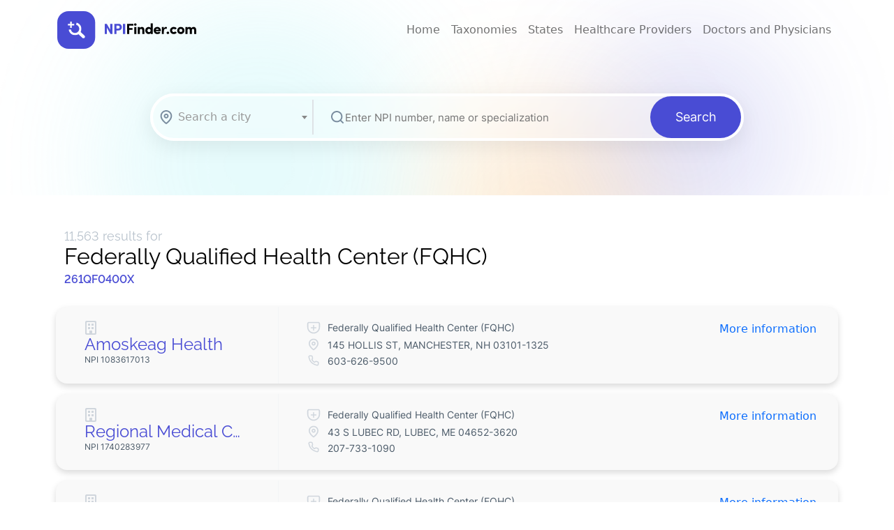

--- FILE ---
content_type: text/html; charset=UTF-8
request_url: https://npifinder.com/taxonomies/federally-qualified-health-center-fqhc
body_size: 17677
content:
<!DOCTYPE html><html><head><meta charset="utf-8"/>
<script>var __ezHttpConsent={setByCat:function(src,tagType,attributes,category,force,customSetScriptFn=null){var setScript=function(){if(force||window.ezTcfConsent[category]){if(typeof customSetScriptFn==='function'){customSetScriptFn();}else{var scriptElement=document.createElement(tagType);scriptElement.src=src;attributes.forEach(function(attr){for(var key in attr){if(attr.hasOwnProperty(key)){scriptElement.setAttribute(key,attr[key]);}}});var firstScript=document.getElementsByTagName(tagType)[0];firstScript.parentNode.insertBefore(scriptElement,firstScript);}}};if(force||(window.ezTcfConsent&&window.ezTcfConsent.loaded)){setScript();}else if(typeof getEzConsentData==="function"){getEzConsentData().then(function(ezTcfConsent){if(ezTcfConsent&&ezTcfConsent.loaded){setScript();}else{console.error("cannot get ez consent data");force=true;setScript();}});}else{force=true;setScript();console.error("getEzConsentData is not a function");}},};</script>
<script>var ezTcfConsent=window.ezTcfConsent?window.ezTcfConsent:{loaded:false,store_info:false,develop_and_improve_services:false,measure_ad_performance:false,measure_content_performance:false,select_basic_ads:false,create_ad_profile:false,select_personalized_ads:false,create_content_profile:false,select_personalized_content:false,understand_audiences:false,use_limited_data_to_select_content:false,};function getEzConsentData(){return new Promise(function(resolve){document.addEventListener("ezConsentEvent",function(event){var ezTcfConsent=event.detail.ezTcfConsent;resolve(ezTcfConsent);});});}</script>
<script>if(typeof _setEzCookies!=='function'){function _setEzCookies(ezConsentData){var cookies=window.ezCookieQueue;for(var i=0;i<cookies.length;i++){var cookie=cookies[i];if(ezConsentData&&ezConsentData.loaded&&ezConsentData[cookie.tcfCategory]){document.cookie=cookie.name+"="+cookie.value;}}}}
window.ezCookieQueue=window.ezCookieQueue||[];if(typeof addEzCookies!=='function'){function addEzCookies(arr){window.ezCookieQueue=[...window.ezCookieQueue,...arr];}}
addEzCookies([{name:"ezoab_584725",value:"mod56; Path=/; Domain=npifinder.com; Max-Age=7200",tcfCategory:"store_info",isEzoic:"true",},{name:"ezosuibasgeneris-1",value:"dc07d766-086e-4b8f-49d5-a6130a9f037f; Path=/; Domain=npifinder.com; Expires=Sun, 01 Nov 2026 18:57:18 UTC; Secure; SameSite=None",tcfCategory:"understand_audiences",isEzoic:"true",}]);if(window.ezTcfConsent&&window.ezTcfConsent.loaded){_setEzCookies(window.ezTcfConsent);}else if(typeof getEzConsentData==="function"){getEzConsentData().then(function(ezTcfConsent){if(ezTcfConsent&&ezTcfConsent.loaded){_setEzCookies(window.ezTcfConsent);}else{console.error("cannot get ez consent data");_setEzCookies(window.ezTcfConsent);}});}else{console.error("getEzConsentData is not a function");_setEzCookies(window.ezTcfConsent);}</script><script type="text/javascript" data-ezscrex='false' data-cfasync='false'>window._ezaq = Object.assign({"edge_cache_status":11,"edge_response_time":846,"url":"https://npifinder.com/taxonomies/federally-qualified-health-center-fqhc"}, typeof window._ezaq !== "undefined" ? window._ezaq : {});</script><script type="text/javascript" data-ezscrex='false' data-cfasync='false'>window._ezaq = Object.assign({"ab_test_id":"mod56"}, typeof window._ezaq !== "undefined" ? window._ezaq : {});window.__ez=window.__ez||{};window.__ez.tf={};</script><script type="text/javascript" data-ezscrex='false' data-cfasync='false'>window.ezDisableAds = true;</script>
<script data-ezscrex='false' data-cfasync='false' data-pagespeed-no-defer>var __ez=__ez||{};__ez.stms=Date.now();__ez.evt={};__ez.script={};__ez.ck=__ez.ck||{};__ez.template={};__ez.template.isOrig=true;__ez.queue=__ez.queue||function(){var e=0,i=0,t=[],n=!1,o=[],r=[],s=!0,a=function(e,i,n,o,r,s,a){var l=arguments.length>7&&void 0!==arguments[7]?arguments[7]:window,d=this;this.name=e,this.funcName=i,this.parameters=null===n?null:w(n)?n:[n],this.isBlock=o,this.blockedBy=r,this.deleteWhenComplete=s,this.isError=!1,this.isComplete=!1,this.isInitialized=!1,this.proceedIfError=a,this.fWindow=l,this.isTimeDelay=!1,this.process=function(){f("... func = "+e),d.isInitialized=!0,d.isComplete=!0,f("... func.apply: "+e);var i=d.funcName.split("."),n=null,o=this.fWindow||window;i.length>3||(n=3===i.length?o[i[0]][i[1]][i[2]]:2===i.length?o[i[0]][i[1]]:o[d.funcName]),null!=n&&n.apply(null,this.parameters),!0===d.deleteWhenComplete&&delete t[e],!0===d.isBlock&&(f("----- F'D: "+d.name),m())}},l=function(e,i,t,n,o,r,s){var a=arguments.length>7&&void 0!==arguments[7]?arguments[7]:window,l=this;this.name=e,this.path=i,this.async=o,this.defer=r,this.isBlock=t,this.blockedBy=n,this.isInitialized=!1,this.isError=!1,this.isComplete=!1,this.proceedIfError=s,this.fWindow=a,this.isTimeDelay=!1,this.isPath=function(e){return"/"===e[0]&&"/"!==e[1]},this.getSrc=function(e){return void 0!==window.__ezScriptHost&&this.isPath(e)&&"banger.js"!==this.name?window.__ezScriptHost+e:e},this.process=function(){l.isInitialized=!0,f("... file = "+e);var i=this.fWindow?this.fWindow.document:document,t=i.createElement("script");t.src=this.getSrc(this.path),!0===o?t.async=!0:!0===r&&(t.defer=!0),t.onerror=function(){var e={url:window.location.href,name:l.name,path:l.path,user_agent:window.navigator.userAgent};"undefined"!=typeof _ezaq&&(e.pageview_id=_ezaq.page_view_id);var i=encodeURIComponent(JSON.stringify(e)),t=new XMLHttpRequest;t.open("GET","//g.ezoic.net/ezqlog?d="+i,!0),t.send(),f("----- ERR'D: "+l.name),l.isError=!0,!0===l.isBlock&&m()},t.onreadystatechange=t.onload=function(){var e=t.readyState;f("----- F'D: "+l.name),e&&!/loaded|complete/.test(e)||(l.isComplete=!0,!0===l.isBlock&&m())},i.getElementsByTagName("head")[0].appendChild(t)}},d=function(e,i){this.name=e,this.path="",this.async=!1,this.defer=!1,this.isBlock=!1,this.blockedBy=[],this.isInitialized=!0,this.isError=!1,this.isComplete=i,this.proceedIfError=!1,this.isTimeDelay=!1,this.process=function(){}};function c(e,i,n,s,a,d,c,u,f){var m=new l(e,i,n,s,a,d,c,f);!0===u?o[e]=m:r[e]=m,t[e]=m,h(m)}function h(e){!0!==u(e)&&0!=s&&e.process()}function u(e){if(!0===e.isTimeDelay&&!1===n)return f(e.name+" blocked = TIME DELAY!"),!0;if(w(e.blockedBy))for(var i=0;i<e.blockedBy.length;i++){var o=e.blockedBy[i];if(!1===t.hasOwnProperty(o))return f(e.name+" blocked = "+o),!0;if(!0===e.proceedIfError&&!0===t[o].isError)return!1;if(!1===t[o].isComplete)return f(e.name+" blocked = "+o),!0}return!1}function f(e){var i=window.location.href,t=new RegExp("[?&]ezq=([^&#]*)","i").exec(i);"1"===(t?t[1]:null)&&console.debug(e)}function m(){++e>200||(f("let's go"),p(o),p(r))}function p(e){for(var i in e)if(!1!==e.hasOwnProperty(i)){var t=e[i];!0===t.isComplete||u(t)||!0===t.isInitialized||!0===t.isError?!0===t.isError?f(t.name+": error"):!0===t.isComplete?f(t.name+": complete already"):!0===t.isInitialized&&f(t.name+": initialized already"):t.process()}}function w(e){return"[object Array]"==Object.prototype.toString.call(e)}return window.addEventListener("load",(function(){setTimeout((function(){n=!0,f("TDELAY -----"),m()}),5e3)}),!1),{addFile:c,addFileOnce:function(e,i,n,o,r,s,a,l,d){t[e]||c(e,i,n,o,r,s,a,l,d)},addDelayFile:function(e,i){var n=new l(e,i,!1,[],!1,!1,!0);n.isTimeDelay=!0,f(e+" ...  FILE! TDELAY"),r[e]=n,t[e]=n,h(n)},addFunc:function(e,n,s,l,d,c,u,f,m,p){!0===c&&(e=e+"_"+i++);var w=new a(e,n,s,l,d,u,f,p);!0===m?o[e]=w:r[e]=w,t[e]=w,h(w)},addDelayFunc:function(e,i,n){var o=new a(e,i,n,!1,[],!0,!0);o.isTimeDelay=!0,f(e+" ...  FUNCTION! TDELAY"),r[e]=o,t[e]=o,h(o)},items:t,processAll:m,setallowLoad:function(e){s=e},markLoaded:function(e){if(e&&0!==e.length){if(e in t){var i=t[e];!0===i.isComplete?f(i.name+" "+e+": error loaded duplicate"):(i.isComplete=!0,i.isInitialized=!0)}else t[e]=new d(e,!0);f("markLoaded dummyfile: "+t[e].name)}},logWhatsBlocked:function(){for(var e in t)!1!==t.hasOwnProperty(e)&&u(t[e])}}}();__ez.evt.add=function(e,t,n){e.addEventListener?e.addEventListener(t,n,!1):e.attachEvent?e.attachEvent("on"+t,n):e["on"+t]=n()},__ez.evt.remove=function(e,t,n){e.removeEventListener?e.removeEventListener(t,n,!1):e.detachEvent?e.detachEvent("on"+t,n):delete e["on"+t]};__ez.script.add=function(e){var t=document.createElement("script");t.src=e,t.async=!0,t.type="text/javascript",document.getElementsByTagName("head")[0].appendChild(t)};__ez.dot=__ez.dot||{};__ez.queue.addFileOnce('/detroitchicago/boise.js', '/detroitchicago/boise.js?gcb=195-0&cb=5', true, [], true, false, true, false);__ez.queue.addFileOnce('/parsonsmaize/abilene.js', '/parsonsmaize/abilene.js?gcb=195-0&cb=dc112bb7ea', true, [], true, false, true, false);__ez.queue.addFileOnce('/parsonsmaize/mulvane.js', '/parsonsmaize/mulvane.js?gcb=195-0&cb=e75e48eec0', true, ['/parsonsmaize/abilene.js'], true, false, true, false);__ez.queue.addFileOnce('/detroitchicago/birmingham.js', '/detroitchicago/birmingham.js?gcb=195-0&cb=539c47377c', true, ['/parsonsmaize/abilene.js'], true, false, true, false);</script>
<script data-ezscrex="false" type="text/javascript" data-cfasync="false">window._ezaq = Object.assign({"ad_cache_level":0,"adpicker_placement_cnt":0,"ai_placeholder_cache_level":0,"ai_placeholder_placement_cnt":-1,"author":"NPIFinder.com","domain":"npifinder.com","domain_id":584725,"ezcache_level":0,"ezcache_skip_code":14,"has_bad_image":0,"has_bad_words":0,"is_sitespeed":0,"lt_cache_level":0,"response_size":86043,"response_size_orig":80182,"response_time_orig":1045,"template_id":5,"url":"https://npifinder.com/taxonomies/federally-qualified-health-center-fqhc","word_count":0,"worst_bad_word_level":0}, typeof window._ezaq !== "undefined" ? window._ezaq : {});__ez.queue.markLoaded('ezaqBaseReady');</script>
<script type='text/javascript' data-ezscrex='false' data-cfasync='false'>
window.ezAnalyticsStatic = true;

function analyticsAddScript(script) {
	var ezDynamic = document.createElement('script');
	ezDynamic.type = 'text/javascript';
	ezDynamic.innerHTML = script;
	document.head.appendChild(ezDynamic);
}
function getCookiesWithPrefix() {
    var allCookies = document.cookie.split(';');
    var cookiesWithPrefix = {};

    for (var i = 0; i < allCookies.length; i++) {
        var cookie = allCookies[i].trim();

        for (var j = 0; j < arguments.length; j++) {
            var prefix = arguments[j];
            if (cookie.indexOf(prefix) === 0) {
                var cookieParts = cookie.split('=');
                var cookieName = cookieParts[0];
                var cookieValue = cookieParts.slice(1).join('=');
                cookiesWithPrefix[cookieName] = decodeURIComponent(cookieValue);
                break; // Once matched, no need to check other prefixes
            }
        }
    }

    return cookiesWithPrefix;
}
function productAnalytics() {
	var d = {"pr":[6],"omd5":"14e45913286452991dc4dfd499d8aa7e","nar":"risk score"};
	d.u = _ezaq.url;
	d.p = _ezaq.page_view_id;
	d.v = _ezaq.visit_uuid;
	d.ab = _ezaq.ab_test_id;
	d.e = JSON.stringify(_ezaq);
	d.ref = document.referrer;
	d.c = getCookiesWithPrefix('active_template', 'ez', 'lp_');
	if(typeof ez_utmParams !== 'undefined') {
		d.utm = ez_utmParams;
	}

	var dataText = JSON.stringify(d);
	var xhr = new XMLHttpRequest();
	xhr.open('POST','/ezais/analytics?cb=1', true);
	xhr.onload = function () {
		if (xhr.status!=200) {
            return;
		}

        if(document.readyState !== 'loading') {
            analyticsAddScript(xhr.response);
            return;
        }

        var eventFunc = function() {
            if(document.readyState === 'loading') {
                return;
            }
            document.removeEventListener('readystatechange', eventFunc, false);
            analyticsAddScript(xhr.response);
        };

        document.addEventListener('readystatechange', eventFunc, false);
	};
	xhr.setRequestHeader('Content-Type','text/plain');
	xhr.send(dataText);
}
__ez.queue.addFunc("productAnalytics", "productAnalytics", null, true, ['ezaqBaseReady'], false, false, false, true);
</script><base href="https://npifinder.com/taxonomies/federally-qualified-health-center-fqhc"/>
        
<title>Federally Qualified Health Center (FQHC) Taxonomy Code 261QF0400X - NPIFinder.com</title>
<meta name="description" content="The taxonomy code for Federally Qualified Health Center (FQHC) is 261QF0400X. Visit NPIFinder.com to find all physicians &amp; providers using the same taxonomy code."/>
<meta name="title" content="Federally Qualified Health Center (FQHC) Taxonomy Code 261QF0400X - NPIFinder.com"/>
<meta name="author" content="NPIFinder.com"/>
<meta name="viewport" content="width=device-width, initial-scale=1.0"/>
<meta name="generator" content="NPIFinder.com"/>

<meta property="og:title" content="Federally Qualified Health Center (FQHC) Taxonomy Code 261QF0400X - NPIFinder.com"/>
<meta property="og:description" content="The taxonomy code for Federally Qualified Health Center (FQHC) is 261QF0400X. Visit NPIFinder.com to find all physicians &amp; providers using the same taxonomy code."/>
<meta property="og:url" content="https://npifinder.com"/>
<meta property="og:type" content="website"/>
<meta property="og:site_name" content="NPIFinder.com"/>
<meta property="og:image" content="https://npifinder.com/themes/xwm-npifinderth/assets/images/thumbnail.png"/>
<meta property="og:image:alt" content="NPIFinder.com"/>
<meta property="og:image:type" content="image/png"/>
<meta property="og:locale" content="en_US"/>

<meta name="twitter:card" content="summary_large_image"/>
<meta name="twitter:title" content="Federally Qualified Health Center (FQHC) Taxonomy Code 261QF0400X - NPIFinder.com"/>
<meta name="twitter:description" content="The taxonomy code for Federally Qualified Health Center (FQHC) is 261QF0400X. Visit NPIFinder.com to find all physicians &amp; providers using the same taxonomy code."/>
<meta name="twitter:image" content="https://npifinder.com/themes/xwm-npifinderth/assets/images/thumbnail.png"/>
<meta name="twitter:site" content="https://npifinder.com"/>

<link rel="icon" type="image/svg+xml" href="https://npifinder.com/themes/xwm-npifinderth/assets/images/favicon.svg"/>
<link href="https://npifinder.com/themes/xwm-npifinderth/assets/vendor/bootstrap/bootstrap.css" rel="stylesheet"/>
<link href="https://npifinder.com/themes/xwm-npifinderth/assets/vendor/bootstrap-icons/bootstrap-icons.css" rel="stylesheet"/>
<link href="https://cdn.jsdelivr.net/npm/select2@4.1.0-rc.0/dist/css/select2.min.css" rel="stylesheet"/>
<link href="https://npifinder.com/combine/a89a552e250f4fb7fa4ea019abb2fd0c-1715684316" rel="stylesheet"/>
<link rel="stylesheet" href="https://npifinder.com/combine/78db71133cdf590b674c006b249e9eeb-1715684316"/>
<style>
.profile-header img {
    max-width: 165px;
    border-radius: 5px;
}
.profile-title{
margin-bottom: 10px;
}
</style>

    <!-- Google tag (gtag.js) -->
<script async="" src="https://www.googletagmanager.com/gtag/js?id=G-106CD8EDDL"></script>
<script>
  window.dataLayer = window.dataLayer || [];
  function gtag(){dataLayer.push(arguments);}
  gtag('js', new Date());

  gtag('config', 'G-106CD8EDDL');
</script>

<script type="application/ld+json">[]</script>    <link rel='canonical' href='https://npifinder.com/taxonomies/federally-qualified-health-center-fqhc' />
<script type='text/javascript'>
var ezoTemplate = 'orig_site';
var ezouid = '1';
var ezoFormfactor = '1';
</script><script data-ezscrex="false" type='text/javascript'>
var soc_app_id = '0';
var did = 584725;
var ezdomain = 'npifinder.com';
var ezoicSearchable = 1;
</script></head>
    <body class="page-taxonomy">

        <!-- Header -->
        <nav class="navbar sticky-top navbar-expand-lg navbar-light">
  <div class="container">
    <a class="navbar-brand" href="/"><img src="https://npifinder.com/themes/xwm-npifinderth/assets/images/header-logo.svg" alt="NPI-finder-logo" height="60"/></a>
    <button class="navbar-toggler" type="button" data-bs-toggle="collapse" data-bs-target="#navbarNavDropdown" aria-controls="navbarNavDropdown" aria-expanded="false" aria-label="Toggle navigation">
      <img id="menu" src="https://npifinder.com/themes/xwm-npifinderth/assets/images/nav-menu.svg" alt="nav-menu"/>
    </button>
    <div class="collapse navbar-collapse ps-2" id="navbarNavDropdown">
      <ul class="navbar-nav ms-auto">
        <li class="nav-item">
          <a class="nav-link " aria-current="page" href="/">Home</a>
        </li>
        <li class="nav-item">
          <a class="nav-link " href="https://npifinder.com/taxonomies">Taxonomies</a>
        </li>
        <li class="nav-item">
          <a class="nav-link " href="https://npifinder.com/states">States</a>
        </li>
        <li class="nav-item">
          <a class="nav-link " href="https://npifinder.com/healthcare-providers">Healthcare Providers</a>
        </li>
        <li class="nav-item">
          <a class="nav-link " href="https://npifinder.com/doctors-and-physicians">Doctors and Physicians</a>
        </li>
      </ul>
    </div>
  </div>
</nav>
        <!-- Content -->
        <section id="layout-content">
            <div class="background-2"></div>
<div class="container">
  <div class="box my-5">
  <form class="search-box" name="searchFrom" method="GET" action="/main-search-submit">
    <div class="location">
      <img id="location" src="https://npifinder.com/themes/xwm-npifinderth/assets/images/location-logo.svg" alt="location"/>
      <select name="cityState" id="searchableSelectCity">
      </select>
      <div class="border"></div>
    </div>

    <div class="w-100" style="position: relative;">
      <div class="search">
      <img id="search" src="https://npifinder.com/themes/xwm-npifinderth/assets/images/Search.svg" alt="search-icon"/>
      <input type="text" name="search" autocomplete="off" placeholder="Enter NPI number, name or specialization" id="mainSearchInput" required=""/>
      </div>
      <div id="search-results-dropdown" class="search-results-dropdown d-none">
        <ul class="drop">
        </ul>
    </div>
    </div>

    <div class="button">
      <button id="searchSubmitBtn" type="submit">Search</button>
    </div>
  </form>
</div>

<section class="results mx-auto text-center">
<!-- Ezoic - under_page_title - under_page_title -->
<div id="ezoic-pub-ad-placeholder-107"> </div>
<!-- End Ezoic - under_page_title - under_page_title -->
</section>


  <section class="results py-5">
    <div class="search-results">
      <div class="section-title">
        <h2 class="title">11,563 results for</h2>
        <h2 class="title-br">Federally Qualified Health Center (FQHC)</h2>
        <h6 class="mt-1" style="color: #494CD4;"><strong>261QF0400X</strong></h6><h6>
              </h6></div>
    </div>

    <div class="rows">

            <a href="https://npifinder.com/1083617013/amoskeag-health" class="results-card row justify-content-around text-decoration-none">
          <div class="col-12 col-sm-3">
            <div class="left">
              <img id="people" src="https://npifinder.com/themes/xwm-npifinderth/assets/images/institution-final.svg" alt="institution"/>
              <div class="name-surname">Amoskeag Health</div>
              <div class="npi-nr">NPI 1083617013</div>
            </div>
          </div>
          <div class="col-1 divider-parent">
            <div class="divider"></div>
          </div>
          <div class="col-12 col-sm-6">
            <div class="middle">
              <div class="typology line-before-icon ">Federally Qualified Health Center (FQHC)</div>
              <div class="address line-before-icon">145 HOLLIS ST, MANCHESTER, NH 03101-1325</div>
              <div class="phone-nr line-before-icon">603-626-9500</div>
            </div>
          </div>
          <div class="col-12 col-sm-2">
            <div class="right">
              More information
            </div>
          </div>
      </a>
            <a href="https://npifinder.com/1740283977/regional-medical-center-at-lubec" class="results-card row justify-content-around text-decoration-none">
          <div class="col-12 col-sm-3">
            <div class="left">
              <img id="people" src="https://npifinder.com/themes/xwm-npifinderth/assets/images/institution-final.svg" alt="institution"/>
              <div class="name-surname">Regional Medical Center At Lubec</div>
              <div class="npi-nr">NPI 1740283977</div>
            </div>
          </div>
          <div class="col-1 divider-parent">
            <div class="divider"></div>
          </div>
          <div class="col-12 col-sm-6">
            <div class="middle">
              <div class="typology line-before-icon ">Federally Qualified Health Center (FQHC)</div>
              <div class="address line-before-icon">43 S LUBEC RD, LUBEC, ME 04652-3620</div>
              <div class="phone-nr line-before-icon">207-733-1090</div>
            </div>
          </div>
          <div class="col-12 col-sm-2">
            <div class="right">
              More information
            </div>
          </div>
      </a>
            <a href="https://npifinder.com/1891798054/greene-county-health-care-incorporated" class="results-card row justify-content-around text-decoration-none">
          <div class="col-12 col-sm-3">
            <div class="left">
              <img id="people" src="https://npifinder.com/themes/xwm-npifinderth/assets/images/institution-final.svg" alt="institution"/>
              <div class="name-surname">Greene County Health Care Incorporated</div>
              <div class="npi-nr">NPI 1891798054</div>
            </div>
          </div>
          <div class="col-1 divider-parent">
            <div class="divider"></div>
          </div>
          <div class="col-12 col-sm-6">
            <div class="middle">
              <div class="typology line-before-icon ">Federally Qualified Health Center (FQHC)</div>
              <div class="address line-before-icon">1106 KINGOLD BLVD, SNOW HILL, NC 28580-1619</div>
              <div class="phone-nr line-before-icon">252-747-2921</div>
            </div>
          </div>
          <div class="col-12 col-sm-2">
            <div class="right">
              More information
            </div>
          </div>
      </a>
            <a href="https://npifinder.com/1710980917/ocean-health-initiatives" class="results-card row justify-content-around text-decoration-none">
          <div class="col-12 col-sm-3">
            <div class="left">
              <img id="people" src="https://npifinder.com/themes/xwm-npifinderth/assets/images/institution-final.svg" alt="institution"/>
              <div class="name-surname">Ocean Health Initiatives</div>
              <div class="npi-nr">NPI 1710980917</div>
            </div>
          </div>
          <div class="col-1 divider-parent">
            <div class="divider"></div>
          </div>
          <div class="col-12 col-sm-6">
            <div class="middle">
              <div class="typology line-before-icon ">Federally Qualified Health Center (FQHC)</div>
              <div class="address line-before-icon">101 2ND ST, LAKEWOOD, NJ 08701-3324</div>
              <div class="phone-nr line-before-icon">732-363-6655</div>
            </div>
          </div>
          <div class="col-12 col-sm-2">
            <div class="right">
              More information
            </div>
          </div>
      </a>
            <a href="https://npifinder.com/1487657516/helen-b-bentley-family-health-center" class="results-card row justify-content-around text-decoration-none">
          <div class="col-12 col-sm-3">
            <div class="left">
              <img id="people" src="https://npifinder.com/themes/xwm-npifinderth/assets/images/institution-final.svg" alt="institution"/>
              <div class="name-surname">Helen B Bentley Family Health Center</div>
              <div class="npi-nr">NPI 1487657516</div>
            </div>
          </div>
          <div class="col-1 divider-parent">
            <div class="divider"></div>
          </div>
          <div class="col-12 col-sm-6">
            <div class="middle">
              <div class="typology line-before-icon ">Federally Qualified Health Center (FQHC)</div>
              <div class="address line-before-icon">3090 SW 37TH AVE, MIAMI, FL 33133-4311</div>
              <div class="phone-nr line-before-icon">305-447-4950</div>
            </div>
          </div>
          <div class="col-12 col-sm-2">
            <div class="right">
              More information
            </div>
          </div>
      </a>
            <a href="https://npifinder.com/1740283845/metro-family-practice-inc" class="results-card row justify-content-around text-decoration-none">
          <div class="col-12 col-sm-3">
            <div class="left">
              <img id="people" src="https://npifinder.com/themes/xwm-npifinderth/assets/images/institution-final.svg" alt="institution"/>
              <div class="name-surname">Metro Family Practice, Inc.</div>
              <div class="npi-nr">NPI 1740283845</div>
            </div>
          </div>
          <div class="col-1 divider-parent">
            <div class="divider"></div>
          </div>
          <div class="col-12 col-sm-6">
            <div class="middle">
              <div class="typology line-before-icon ">Federally Qualified Health Center (FQHC)</div>
              <div class="address line-before-icon">1789 S BRADDOCK AVE, PITTSBURGH, PA 15218-1842</div>
              <div class="phone-nr line-before-icon">412-247-2310</div>
            </div>
          </div>
          <div class="col-12 col-sm-2">
            <div class="right">
              More information
            </div>
          </div>
      </a>
            <a href="https://npifinder.com/1619970795/bighorn-valley-health-center-incorporated" class="results-card row justify-content-around text-decoration-none">
          <div class="col-12 col-sm-3">
            <div class="left">
              <img id="people" src="https://npifinder.com/themes/xwm-npifinderth/assets/images/institution-final.svg" alt="institution"/>
              <div class="name-surname">Bighorn Valley Health Center Incorporated</div>
              <div class="npi-nr">NPI 1619970795</div>
            </div>
          </div>
          <div class="col-1 divider-parent">
            <div class="divider"></div>
          </div>
          <div class="col-12 col-sm-6">
            <div class="middle">
              <div class="typology line-before-icon ">Federally Qualified Health Center (FQHC)</div>
              <div class="address line-before-icon">419 PENNSYLVANIA ST, CHINOOK, MT 59523-0309</div>
              <div class="phone-nr line-before-icon">406-357-2403</div>
            </div>
          </div>
          <div class="col-12 col-sm-2">
            <div class="right">
              More information
            </div>
          </div>
      </a>
            <a href="https://npifinder.com/1083617823/shenandoah-valley-medical-system-inc" class="results-card row justify-content-around text-decoration-none">
          <div class="col-12 col-sm-3">
            <div class="left">
              <img id="people" src="https://npifinder.com/themes/xwm-npifinderth/assets/images/institution-final.svg" alt="institution"/>
              <div class="name-surname">Shenandoah Valley Medical System, Inc.</div>
              <div class="npi-nr">NPI 1083617823</div>
            </div>
          </div>
          <div class="col-1 divider-parent">
            <div class="divider"></div>
          </div>
          <div class="col-12 col-sm-6">
            <div class="middle">
              <div class="typology line-before-icon ">Federally Qualified Health Center (FQHC)</div>
              <div class="address line-before-icon">99 TAVERN RD, MARTINSBURG, WV 25401-2890</div>
              <div class="phone-nr line-before-icon">304-263-4999</div>
            </div>
          </div>
          <div class="col-12 col-sm-2">
            <div class="right">
              More information
            </div>
          </div>
      </a>
            <a href="https://npifinder.com/1053314831/las-clinicas-del-norte-incorporated" class="results-card row justify-content-around text-decoration-none">
          <div class="col-12 col-sm-3">
            <div class="left">
              <img id="people" src="https://npifinder.com/themes/xwm-npifinderth/assets/images/institution-final.svg" alt="institution"/>
              <div class="name-surname">Las Clinicas Del Norte, Incorporated</div>
              <div class="npi-nr">NPI 1053314831</div>
            </div>
          </div>
          <div class="col-1 divider-parent">
            <div class="divider"></div>
          </div>
          <div class="col-12 col-sm-6">
            <div class="middle">
              <div class="typology line-before-icon ">Federally Qualified Health Center (FQHC)</div>
              <div class="address line-before-icon">HIGHWAY 571 #28, EL RITO, NM 87530-0237</div>
              <div class="phone-nr line-before-icon">575-581-4728</div>
            </div>
          </div>
          <div class="col-12 col-sm-2">
            <div class="right">
              More information
            </div>
          </div>
      </a>
            <a href="https://npifinder.com/1710980669/united-medical-centers" class="results-card row justify-content-around text-decoration-none">
          <div class="col-12 col-sm-3">
            <div class="left">
              <img id="people" src="https://npifinder.com/themes/xwm-npifinderth/assets/images/institution-final.svg" alt="institution"/>
              <div class="name-surname">United Medical Centers</div>
              <div class="npi-nr">NPI 1710980669</div>
            </div>
          </div>
          <div class="col-1 divider-parent">
            <div class="divider"></div>
          </div>
          <div class="col-12 col-sm-6">
            <div class="middle">
              <div class="typology line-before-icon ">Federally Qualified Health Center (FQHC)</div>
              <div class="address line-before-icon">2525 N VETERANS BLVD, EAGLE PASS, TX 78852-3302</div>
              <div class="phone-nr line-before-icon">830-773-5358</div>
            </div>
          </div>
          <div class="col-12 col-sm-2">
            <div class="right">
              More information
            </div>
          </div>
      </a>
            <a href="https://npifinder.com/1669475166/anchorage-neighborhood-health-center-inc" class="results-card row justify-content-around text-decoration-none">
          <div class="col-12 col-sm-3">
            <div class="left">
              <img id="people" src="https://npifinder.com/themes/xwm-npifinderth/assets/images/institution-final.svg" alt="institution"/>
              <div class="name-surname">Anchorage Neighborhood Health Center, Inc.</div>
              <div class="npi-nr">NPI 1669475166</div>
            </div>
          </div>
          <div class="col-1 divider-parent">
            <div class="divider"></div>
          </div>
          <div class="col-12 col-sm-6">
            <div class="middle">
              <div class="typology line-before-icon ">Federally Qualified Health Center (FQHC)</div>
              <div class="address line-before-icon">4951 BUSINESS PARK BLVD, ANCHORAGE, AK 99503</div>
              <div class="phone-nr line-before-icon">907-743-7200</div>
            </div>
          </div>
          <div class="col-12 col-sm-2">
            <div class="right">
              More information
            </div>
          </div>
      </a>
            <a href="https://npifinder.com/1881697381/lake-county-tribal-health-consortium-inc" class="results-card row justify-content-around text-decoration-none">
          <div class="col-12 col-sm-3">
            <div class="left">
              <img id="people" src="https://npifinder.com/themes/xwm-npifinderth/assets/images/institution-final.svg" alt="institution"/>
              <div class="name-surname">Lake County Tribal Health Consortium Inc.</div>
              <div class="npi-nr">NPI 1881697381</div>
            </div>
          </div>
          <div class="col-1 divider-parent">
            <div class="divider"></div>
          </div>
          <div class="col-12 col-sm-6">
            <div class="middle">
              <div class="typology line-before-icon ">Federally Qualified Health Center (FQHC)</div>
              <div class="address line-before-icon">925 BEVINS CT, LAKEPORT, CA 95453-9754</div>
              <div class="phone-nr line-before-icon">707-263-8382</div>
            </div>
          </div>
          <div class="col-12 col-sm-2">
            <div class="right">
              More information
            </div>
          </div>
      </a>
            <a href="https://npifinder.com/1124021738/marin-community-clinic" class="results-card row justify-content-around text-decoration-none">
          <div class="col-12 col-sm-3">
            <div class="left">
              <img id="people" src="https://npifinder.com/themes/xwm-npifinderth/assets/images/institution-final.svg" alt="institution"/>
              <div class="name-surname">Marin Community Clinic</div>
              <div class="npi-nr">NPI 1124021738</div>
            </div>
          </div>
          <div class="col-1 divider-parent">
            <div class="divider"></div>
          </div>
          <div class="col-12 col-sm-6">
            <div class="middle">
              <div class="typology line-before-icon ">Federally Qualified Health Center (FQHC)</div>
              <div class="address line-before-icon">250 BON AIR RD, GREENBRAE, CA 94904-1702</div>
              <div class="phone-nr line-before-icon">415-448-1500</div>
            </div>
          </div>
          <div class="col-12 col-sm-2">
            <div class="right">
              More information
            </div>
          </div>
      </a>
            <a href="https://npifinder.com/1508869124/kevan-scott-zechin-sr" class="results-card row justify-content-around text-decoration-none">
          <div class="col-12 col-sm-3">
            <div class="left">
              <img id="people" src="https://npifinder.com/themes/xwm-npifinderth/assets/images/Person.svg" alt="person"/>
              <div class="name-surname">Kevan Scott Zechin SR.</div>
              <div class="npi-nr">NPI 1508869124</div>
            </div>
          </div>
          <div class="col-1 divider-parent">
            <div class="divider"></div>
          </div>
          <div class="col-12 col-sm-6">
            <div class="middle">
              <div class="typology line-before-icon ">Federally Qualified Health Center (FQHC)</div>
              <div class="address line-before-icon">201 S MARKET ST, OTTUMWA, IA 52501-2924</div>
              <div class="phone-nr line-before-icon">641-683-5773</div>
            </div>
          </div>
          <div class="col-12 col-sm-2">
            <div class="right">
              More information
            </div>
          </div>
      </a>
            <a href="https://npifinder.com/1699778233/the-lakes-community-health-center-inc" class="results-card row justify-content-around text-decoration-none">
          <div class="col-12 col-sm-3">
            <div class="left">
              <img id="people" src="https://npifinder.com/themes/xwm-npifinderth/assets/images/institution-final.svg" alt="institution"/>
              <div class="name-surname">The Lakes Community Health Center, Inc</div>
              <div class="npi-nr">NPI 1699778233</div>
            </div>
          </div>
          <div class="col-1 divider-parent">
            <div class="divider"></div>
          </div>
          <div class="col-12 col-sm-6">
            <div class="middle">
              <div class="typology line-before-icon ">Federally Qualified Health Center (FQHC)</div>
              <div class="address line-before-icon">15397 STATE HIGHWAY 32, LAKEWOOD, WI 54138-9702</div>
              <div class="phone-nr line-before-icon">715-276-6321</div>
            </div>
          </div>
          <div class="col-12 col-sm-2">
            <div class="right">
              More information
            </div>
          </div>
      </a>
            <a href="https://npifinder.com/1023011632/altura-centers-for-health" class="results-card row justify-content-around text-decoration-none">
          <div class="col-12 col-sm-3">
            <div class="left">
              <img id="people" src="https://npifinder.com/themes/xwm-npifinderth/assets/images/institution-final.svg" alt="institution"/>
              <div class="name-surname">Altura Centers For Health</div>
              <div class="npi-nr">NPI 1023011632</div>
            </div>
          </div>
          <div class="col-1 divider-parent">
            <div class="divider"></div>
          </div>
          <div class="col-12 col-sm-6">
            <div class="middle">
              <div class="typology line-before-icon ">Federally Qualified Health Center (FQHC)</div>
              <div class="address line-before-icon">1101 N CHERRY ST, TULARE, CA 93274-2231</div>
              <div class="phone-nr line-before-icon">559-686-9097</div>
            </div>
          </div>
          <div class="col-12 col-sm-2">
            <div class="right">
              More information
            </div>
          </div>
      </a>
            <a href="https://npifinder.com/1003819665/health-care-for-the-homeless-inc" class="results-card row justify-content-around text-decoration-none">
          <div class="col-12 col-sm-3">
            <div class="left">
              <img id="people" src="https://npifinder.com/themes/xwm-npifinderth/assets/images/institution-final.svg" alt="institution"/>
              <div class="name-surname">Health Care For The Homeless, Inc</div>
              <div class="npi-nr">NPI 1003819665</div>
            </div>
          </div>
          <div class="col-1 divider-parent">
            <div class="divider"></div>
          </div>
          <div class="col-12 col-sm-6">
            <div class="middle">
              <div class="typology line-before-icon ">Federally Qualified Health Center (FQHC)</div>
              <div class="address line-before-icon">421 FALLSWAY, BALTIMORE, MD 21202-4800</div>
              <div class="phone-nr line-before-icon">410-837-5533</div>
            </div>
          </div>
          <div class="col-12 col-sm-2">
            <div class="right">
              More information
            </div>
          </div>
      </a>
            <a href="https://npifinder.com/1790788107/marin-community-clinic" class="results-card row justify-content-around text-decoration-none">
          <div class="col-12 col-sm-3">
            <div class="left">
              <img id="people" src="https://npifinder.com/themes/xwm-npifinderth/assets/images/institution-final.svg" alt="institution"/>
              <div class="name-surname">Marin Community Clinic</div>
              <div class="npi-nr">NPI 1790788107</div>
            </div>
          </div>
          <div class="col-1 divider-parent">
            <div class="divider"></div>
          </div>
          <div class="col-12 col-sm-6">
            <div class="middle">
              <div class="typology line-before-icon ">Federally Qualified Health Center (FQHC)</div>
              <div class="address line-before-icon">400 PROFESSIONAL CENTER DR, NOVATO, CA 94947-4368</div>
              <div class="phone-nr line-before-icon">415-448-1531</div>
            </div>
          </div>
          <div class="col-12 col-sm-2">
            <div class="right">
              More information
            </div>
          </div>
      </a>
            <a href="https://npifinder.com/1356344758/west-county-health-centers-inc" class="results-card row justify-content-around text-decoration-none">
          <div class="col-12 col-sm-3">
            <div class="left">
              <img id="people" src="https://npifinder.com/themes/xwm-npifinderth/assets/images/institution-final.svg" alt="institution"/>
              <div class="name-surname">West County Health Centers, Inc.</div>
              <div class="npi-nr">NPI 1356344758</div>
            </div>
          </div>
          <div class="col-1 divider-parent">
            <div class="divider"></div>
          </div>
          <div class="col-12 col-sm-6">
            <div class="middle">
              <div class="typology line-before-icon ">Federally Qualified Health Center (FQHC)</div>
              <div class="address line-before-icon">16387 FIRST ST, GUERNEVILLE, CA 95446</div>
              <div class="phone-nr line-before-icon">707-869-2849</div>
            </div>
          </div>
          <div class="col-12 col-sm-2">
            <div class="right">
              More information
            </div>
          </div>
      </a>
            <a href="https://npifinder.com/1104829498/northeast-missouri-health-council-inc" class="results-card row justify-content-around text-decoration-none">
          <div class="col-12 col-sm-3">
            <div class="left">
              <img id="people" src="https://npifinder.com/themes/xwm-npifinderth/assets/images/institution-final.svg" alt="institution"/>
              <div class="name-surname">Northeast Missouri Health Council, Inc.</div>
              <div class="npi-nr">NPI 1104829498</div>
            </div>
          </div>
          <div class="col-1 divider-parent">
            <div class="divider"></div>
          </div>
          <div class="col-12 col-sm-6">
            <div class="middle">
              <div class="typology line-before-icon ">Federally Qualified Health Center (FQHC)</div>
              <div class="address line-before-icon">1416 CROWN DRIVE, KIRKSVILLE, MO 63501-2548</div>
              <div class="phone-nr line-before-icon">660-627-5757</div>
            </div>
          </div>
          <div class="col-12 col-sm-2">
            <div class="right">
              More information
            </div>
          </div>
      </a>
            
    </div>
    
    
            
    
        
        
                                                                                                                                                                                                                                                                                                                                                                                                                                                                                                                                                                                                                                                                                                                                                                                                                                                                                                                                                                                                                                                                                                                                                                                                                                                                                                                                                                                                                                                                                                                                                                                                                                                                                                                                                                                                                                                                                                                                                                                                                                                                                                                                                                                                                                                                                                                                                                                                                                                                                                                                                                                                                                                                                                                                                                                                                                                                                                                                                                                                                                                                                                                                                                                                                                                                                                                                                                                                                                                                                                                                                                                                                                                                                                                                                                                                                                                                                                                                                                                                                                                                                                                                                                                                                                                                                                                                                                                                                                                                                                                                                                                                                                                                                                                                                                                                                                                                                                                                                                                                                                                                                                                                                                                                                                                                                                                                                                                                                                                                                                                                                                                                                                                                                                                                                                                                                                                                                                                                                                                                                                                                                                                                                                                                                                                                                                                                                                                                                                                                                                                                                                                                                                                                                                                                                                                                    
    
    
    
    
                
        
    <div>
        <div>
            <span>Records <b>1 - 20</b> of 16,312</span>
            <span>| Page <b>1</b> of 816</span>
        </div>
        <div>
            <ul class="pagination">
                <li class="page-item">
                                            <span class="disabled page-link"><img id="pages-arrow" src="https://npifinder.com/themes/xwm-npifinderth/assets/images/arrow-gray.svg" alt="arrow"/></span>
                                    </li>

                                                <li class="page-item active">
                    <a href="https://npifinder.com/taxonomies/federally-qualified-health-center-fqhc?page=1" class="page-link">1</a>
                </li>
                                                                <li class="page-item ">
                    <a href="https://npifinder.com/taxonomies/federally-qualified-health-center-fqhc?page=2" class="page-link">2</a>
                </li>
                                                                <li class="page-item ">
                    <a href="https://npifinder.com/taxonomies/federally-qualified-health-center-fqhc?page=3" class="page-link">3</a>
                </li>
                                                                <li class="page-item ">
                    <a href="https://npifinder.com/taxonomies/federally-qualified-health-center-fqhc?page=4" class="page-link">4</a>
                </li>
                                                                <li class="page-item ">
                    <a href="https://npifinder.com/taxonomies/federally-qualified-health-center-fqhc?page=5" class="page-link">5</a>
                </li>
                                                                <li>
                    <span class="disabled page-link">...</span>
                </li>
                                                                <li class="page-item ">
                    <a href="https://npifinder.com/taxonomies/federally-qualified-health-center-fqhc?page=816" class="page-link">816</a>
                </li>
                                                <li class="page-item">
                                            <a href="https://npifinder.com/taxonomies/federally-qualified-health-center-fqhc?page=2" rel="next" class="page-link"><img id="pages-arrow" src="https://npifinder.com/themes/xwm-npifinderth/assets/images/arrow-black.svg" alt="arrow"/></a>
                                    </li>
            </ul>
        </div>
    </div>
    
  </section>

</div>        </section>

        <!-- Footer -->
        <footer id="layout-footer">
            <div class="container mt-5 text-center mx-auto">
<!-- Ezoic - bottom_of_page - bottom_of_page -->
<div id="ezoic-pub-ad-placeholder-109"> </div>
<!-- End Ezoic - bottom_of_page - bottom_of_page -->
</div>

<section class="footer-1 mt-5">
  <div class="container">
    <div class="row specialities">

    
          
                        <div class="col-6 col-sm-3 col-md-2 col-lg-2">
                <div class="column">
              
              <a href="https://npifinder.com/taxonomies/student-in-an-organized-health-care-educationtraining-program">
                Student in an Organized Health Care Education/Training Program
              </a>
    
              
          
              
              <a href="https://npifinder.com/taxonomies/pharmacist">
                Pharmacist
              </a>
    
              
          
              
              <a href="https://npifinder.com/taxonomies/mental-health-counselor">
                Mental Health Counselor
              </a>
    
              
          
              
              <a href="https://npifinder.com/taxonomies/physical-therapist">
                Physical Therapist
              </a>
    
                            </div>
              </div>
              
          
                        <div class="col-6 col-sm-3 col-md-2 col-lg-2">
                <div class="column">
              
              <a href="https://npifinder.com/taxonomies/clinical-social-worker">
                Clinical Social Worker
              </a>
    
              
          
              
              <a href="https://npifinder.com/taxonomies/behavior-technician">
                Behavior Technician
              </a>
    
              
          
              
              <a href="https://npifinder.com/taxonomies/internal-medicine-physician">
                Internal Medicine Physician
              </a>
    
              
          
              
              <a href="https://npifinder.com/taxonomies/family-medicine-physician">
                Family Medicine Physician
              </a>
    
                            </div>
              </div>
              
          
                        <div class="col-6 col-sm-3 col-md-2 col-lg-2">
                <div class="column">
              
              <a href="https://npifinder.com/taxonomies/family-nurse-practitioner">
                Family Nurse Practitioner
              </a>
    
              
          
              
              <a href="https://npifinder.com/taxonomies/general-practice-dentistry">
                General Practice Dentistry
              </a>
    
              
          
              
              <a href="https://npifinder.com/taxonomies/speech-language-pathologist">
                Speech-Language Pathologist
              </a>
    
              
          
              
              <a href="https://npifinder.com/taxonomies/chiropractor">
                Chiropractor
              </a>
    
                            </div>
              </div>
              
          
                        <div class="col-6 col-sm-3 col-md-2 col-lg-2">
                <div class="column">
              
              <a href="https://npifinder.com/taxonomies/registered-nurse">
                Registered Nurse
              </a>
    
              
          
              
              <a href="https://npifinder.com/taxonomies/dentist">
                Dentist
              </a>
    
              
          
              
              <a href="https://npifinder.com/taxonomies/physician-assistant">
                Physician Assistant
              </a>
    
              
          
              
              <a href="https://npifinder.com/taxonomies/case-managercare-coordinator">
                Case Manager/Care Coordinator
              </a>
    
                            </div>
              </div>
              
          
                        <div class="col-6 col-sm-3 col-md-2 col-lg-2">
                <div class="column">
              
              <a href="https://npifinder.com/taxonomies/occupational-therapist">
                Occupational Therapist
              </a>
    
              
          
              
              <a href="https://npifinder.com/taxonomies/counselor">
                Counselor
              </a>
    
              
          
              
              <a href="https://npifinder.com/taxonomies/social-worker">
                Social Worker
              </a>
    
              
          
              
              <a href="https://npifinder.com/taxonomies/professional-counselor">
                Professional Counselor
              </a>
    
                            </div>
              </div>
              
      
      <div class="more-specialities col-12 col-sm-3 col-md-2 col-lg-2">
        <a class="view-all-specialities" href="https://npifinder.com/taxonomies">
          <span>View all Specialities
            <img id="arrow" src="https://npifinder.com/themes/xwm-npifinderth/assets/images/arrow.svg" alt="arrow"/></span>
        </a>
      </div>
    </div>
  </div>
</section>
<section class="footer-2">
  <div class="container">
    <div class="row footer-final">
      <div class="col-12 order-4 order-sm-1 col-sm-4">
        <div class="column-2 ">
          <a href="/"><img src="https://npifinder.com/themes/xwm-npifinderth/assets/images/header-logo.svg" alt="NPI-finder-logo"/></a>
          <p>
            Search &amp; validation across hundreds of thousands of healthcare
            providers and millions of doctors and physicians
          </p>
          <em>Copyright ©2025 NPIFinder, Inc</em>
        </div>
      </div>
      <div class="col-6 order-1 order-sm-2 col-sm-3">
        <div class="spread">
          <a href="/">Home</a>
          <a href="https://npifinder.com/taxonomies">Taxonomies</a>
          <a href="https://npifinder.com/states">States</a>
          <a href="https://npifinder.com/healthcare-providers">Healthcare Providers</a>
          <a href="https://npifinder.com/doctors-and-physicians">Doctors and Physicians</a>
        </div>
      </div>
      <div class="col-6 order-2 order-sm-3 col-sm-2">
        <div class="three">
          <a href="https://npifinder.com/what-is-npi">What is NPI</a>
          <a href="https://npifinder.com/contact">Contact us</a>
          <a href="https://npifinder.com/privacy">Privacy Policy</a>
          <a href="https://npifinder.com/sitemap-index.xml">Sitemap</a>
          <a href="https://npifinder.com/sitemap-doctors-index.xml">Doctors Sitemap</a>
          <a href="https://npifinder.com/sitemap-cities-index.xml">Cities Sitemap</a>
        </div>
      </div>
    </div>

    <p style="display: block; margin-top: 20px; color: grey; font-size: 12px; line-height: 16px;">
    The information found on NPIFinder.com is provided &#34;AS IS&#34; and in accordance with the NPPES Data Dissemination Notice, Freedom of Information Act (FOIA) and e-FOIA ammendments. The NPI Enumerator can be reached at (800) 465-3203 or P.O. Box 6059, Fargo, ND 58108
 We do not guarantee the accuracy and/or reliability of the contents found on NPIFinder.com. Anyone may request NPI and other health care provider information from the HHS under the FOIA.
    </p>
  </div>
</section>        </footer>
        
        <script src="https://npifinder.com/themes/xwm-npifinderth/assets/vendor/jquery.min.js"></script>
        <script src="https://cdn.jsdelivr.net/npm/bootstrap@5.0.2/dist/js/bootstrap.bundle.min.js" integrity="sha384-MrcW6ZMFYlzcLA8Nl+NtUVF0sA7MsXsP1UyJoMp4YLEuNSfAP+JcXn/tWtIaxVXM" crossorigin="anonymous"></script>
        <script src="https://cdn.jsdelivr.net/npm/select2@4.1.0-rc.0/dist/js/select2.min.js"></script>
        <script src="https://npifinder.com/themes/xwm-npifinderth/assets/js/app2.js"></script>
        <script src="/modules/system/assets/js/framework.js"></script>
<script src="/modules/system/assets/js/framework.extras.js"></script>
<link rel="stylesheet" property="stylesheet" href="/modules/system/assets/css/framework.extras.css"/>
        <script>
  const taxonomies = ["Multi-Specialty Group","Single Specialty Group","Allergy & Immunology Physician","Allergy Physician","Clinical & Laboratory Immunology (Allergy & Immunology) Physician","Anesthesiology Physician","Addiction Medicine (Anesthesiology) Physician","Critical Care Medicine (Anesthesiology) Physician","Hospice and Palliative Medicine (Anesthesiology) Physician","Pain Medicine (Anesthesiology) Physician","Pediatric Anesthesiology Physician","Clinical Pharmacology Physician","Colon & Rectal Surgery Physician","Dermatology Physician","Clinical & Laboratory Dermatological Immunology Physician","Dermatopathology Physician","MOHS-Micrographic Surgery Physician","Pediatric Dermatology Physician","Procedural Dermatology Physician","Electrodiagnostic Medicine Physician","Emergency Medicine Physician","Emergency Medical Services (Emergency Medicine) Physician","Hospice and Palliative Medicine (Emergency Medicine) Physician","Medical Toxicology (Emergency Medicine) Physician","Pediatric Emergency Medicine (Emergency Medicine) Physician","Sports Medicine (Emergency Medicine) Physician","Undersea and Hyperbaric Medicine (Emergency Medicine) Physician","Family Medicine Physician","Addiction Medicine (Family Medicine) Physician","Adolescent Medicine (Family Medicine) Physician","Adult Medicine Physician","Geriatric Medicine (Family Medicine) Physician","Hospice and Palliative Medicine (Family Medicine) Physician","Obesity Medicine (Family Medicine) Physician","Sleep Medicine (Family Medicine) Physician","Sports Medicine (Family Medicine) Physician","General Practice Physician","Hospitalist Physician","Independent Medical Examiner Physician","Internal Medicine Physician","Addiction Medicine (Internal Medicine) Physician","Adolescent Medicine (Internal Medicine) Physician","Adult Congenital Heart Disease Physician","Advanced Heart Failure and Transplant Cardiology Physician","Allergy & Immunology (Internal Medicine) Physician","Cardiovascular Disease Physician","Clinical & Laboratory Immunology (Internal Medicine) Physician","Clinical Cardiac Electrophysiology Physician","Critical Care Medicine (Internal Medicine) Physician","Endocrinology, Diabetes & Metabolism Physician","Gastroenterology Physician","Geriatric Medicine (Internal Medicine) Physician","Hematology (Internal Medicine) Physician","Hematology & Oncology Physician","Hepatology Physician","Hospice and Palliative Medicine (Internal Medicine) Physician","Hypertension Specialist Physician","Infectious Disease Physician","Interventional Cardiology Physician","Magnetic Resonance Imaging (MRI) Internal Medicine Physician","Medical Oncology Physician","Nephrology Physician","Obesity Medicine (Internal Medicine) Physician","Pulmonary Disease Physician","Rheumatology Physician","Sleep Medicine (Internal Medicine) Physician","Sports Medicine (Internal Medicine) Physician","Transplant Hepatology Physician","Legal Medicine (M.D.\/D.O.) Physician","Clinical Biochemical Genetics Physician","Clinical Cytogenetics Physician","Clinical Genetics (M.D.) Physician","Clinical Molecular Genetics Physician","Molecular Genetic Pathology (Medical Genetics) Physician","Ph.D. Medical Genetics Physician","Neurological Surgery Physician","Neuromusculoskeletal Medicine & OMM Physician","Sports Medicine (Neuromusculoskeletal Medicine) Physician","Nuclear Medicine Physician","In Vivo & In Vitro Nuclear Medicine Physician","Nuclear Cardiology Physician","Nuclear Imaging & Therapy Physician","Obstetrics & Gynecology Physician","Critical Care Medicine (Obstetrics & Gynecology) Physician","Female Pelvic Medicine and Reconstructive Surgery (Obstetrics & Gynecology) Physician","Gynecologic Oncology Physician","Gynecology Physician","Hospice and Palliative Medicine (Obstetrics & Gynecology) Physician","Maternal & Fetal Medicine Physician","Obesity Medicine (Obstetrics & Gynecology) Physician","Obstetrics Physician","Reproductive Endocrinology Physician","Ophthalmology Physician","Cornea and External Diseases Specialist Physician","Glaucoma Specialist (Ophthalmology) Physician","Neuro-ophthalmology Physician","Ophthalmic Plastic and Reconstructive Surgery Physician","Pediatric Ophthalmology and Strabismus Specialist Physician Physician","Retina Specialist (Ophthalmology) Physician","Uveitis and Ocular Inflammatory Disease (Ophthalmology) Physician","Oral & Maxillofacial Surgery (D.M.D.)","Orthopedic Surgery Physician","Adult Reconstructive Orthopedic Surgery Physician","Orthopedic Foot and Ankle Surgery Physician","Orthopedic Hand Surgery Physician","Orthopedic Surgery of the Spine Physician","Orthopedic Trauma Physician","Pediatric Orthopedic Surgery Physician","Sports Medicine (Orthopedic Surgery) Physician","Otolaryngology Physician","Facial Plastic Surgery Physician","Otolaryngic Allergy Physician","Otolaryngology\/Facial Plastic Surgery Physician","Otology & Neurotology Physician","Pediatric Otolaryngology Physician","Plastic Surgery within the Head & Neck (Otolaryngology) Physician","Sleep Medicine (Otolaryngology) Physician","Interventional Pain Medicine Physician","Pain Medicine Physician","Anatomic Pathology Physician","Anatomic Pathology & Clinical Pathology Physician","Blood Banking & Transfusion Medicine Physician","Chemical Pathology Physician","Clinical Informatics (Pathology) Physician","Clinical Pathology Physician","Clinical Pathology\/Laboratory Medicine Physician","Cytopathology Physician","Dermatopathology (Pathology) Physician","Forensic Pathology Physician","Hematology (Pathology) Physician","Immunopathology Physician","Medical Microbiology Physician","Molecular Genetic Pathology (Pathology) Physician","Neuropathology Physician","Pediatric Pathology Physician","Pediatrics Physician","Pediatric Adolescent Medicine Physician","Child Abuse Pediatrics Physician","Pediatric Clinical & Laboratory Immunology Physician","Developmental - Behavioral Pediatrics Physician","Pediatric Hospice and Palliative Medicine Physician","Pediatric Medical Toxicology Physician","Neonatal-Perinatal Medicine Physician","Pediatric Neurodevelopmental Disabilities Physician","Pediatric Obesity Medicine Physician","Pediatric Allergy\/Immunology Physician","Pediatric Cardiology Physician","Pediatric Critical Care Medicine Physician","Pediatric Emergency Medicine (Pediatrics) Physician","Pediatric Endocrinology Physician","Pediatric Gastroenterology Physician","Pediatric Hematology & Oncology Physician","Pediatric Infectious Diseases Physician","Pediatric Nephrology Physician","Pediatric Pulmonology Physician","Pediatric Rheumatology Physician","Pediatric Transplant Hepatology Physician","Pediatric Sleep Medicine Physician","Pediatric Sports Medicine Physician","Phlebology Physician","Physical Medicine & Rehabilitation Physician","Brain Injury Medicine (Physical Medicine & Rehabilitation) Physician","Hospice and Palliative Medicine (Physical Medicine & Rehabilitation) Physician","Neuromuscular Medicine (Physical Medicine & Rehabilitation) Physician","Pain Medicine (Physical Medicine & Rehabilitation) Physician","Pediatric Rehabilitation Medicine Physician","Spinal Cord Injury Medicine Physician","Sports Medicine (Physical Medicine & Rehabilitation) Physician","Plastic Surgery Physician","Plastic Surgery Within the Head and Neck (Plastic Surgery) Physician","Surgery of the Hand (Plastic Surgery) Physician","Addiction Medicine (Preventive Medicine) Physician","Aerospace Medicine Physician","Clinical Informatics Physician","Medical Toxicology (Preventive Medicine) Physician","Obesity Medicine (Preventive Medicine) Physician","Occupational Medicine Physician","Preventive Medicine\/Occupational Environmental Medicine Physician","Public Health & General Preventive Medicine Physician","Sports Medicine (Preventive Medicine) Physician","Undersea and Hyperbaric Medicine (Preventive Medicine) Physician","Addiction Medicine (Psychiatry & Neurology) Physician","Addiction Psychiatry Physician","Behavioral Neurology & Neuropsychiatry Physician","Brain Injury Medicine (Psychiatry & Neurology) Physician","Child & Adolescent Psychiatry Physician","Clinical Neurophysiology Physician","Diagnostic Neuroimaging (Psychiatry & Neurology) Physician","Epilepsy Physician","Forensic Psychiatry Physician","Geriatric Psychiatry Physician","Hospice and Palliative Medicine (Psychiatry & Neurology) Physician","Neurocritical Care Physician","Neurodevelopmental Disabilities Physician Physician","Neurology Physician","Neurology with Special Qualifications in Child Neurology Physician","Neuromuscular Medicine (Psychiatry & Neurology) Physician","Obesity Medicine (Psychiatry & Neurology) Physician","Pain Medicine (Psychiatry & Neurology) Physician","Psychiatry Physician","Psychosomatic Medicine Physician","Sleep Medicine (Psychiatry & Neurology) Physician","Sports Medicine (Psychiatry & Neurology) Physician","Vascular Neurology Physician","Body Imaging Physician","Diagnostic Neuroimaging (Radiology) Physician","Diagnostic Radiology Physician","Diagnostic Ultrasound Physician","Hospice and Palliative Medicine (Radiology) Physician","Neuroradiology Physician","Nuclear Radiology Physician","Pediatric Radiology Physician","Radiation Oncology Physician","Radiological Physics Physician","Therapeutic Radiology Physician","Vascular & Interventional Radiology Physician","Surgery Physician","Hospice and Palliative Medicine (Surgery) Physician","Pediatric Surgery Physician","Plastic and Reconstructive Surgery Physician","Surgery of the Hand (Surgery) Physician","Surgical Critical Care Physician","Surgical Oncology Physician","Trauma Surgery Physician","Vascular Surgery Physician","Thoracic Surgery (Cardiothoracic Vascular Surgery) Physician","Transplant Surgery Physician","Urology Physician","Female Pelvic Medicine and Reconstructive Surgery (Urology) Physician","Pediatric Urology Physician","Assistant Behavior Analyst","Behavior Technician","Behavioral Analyst","Clinical Neuropsychologist","Counselor","Addiction (Substance Use Disorder) Counselor","Mental Health Counselor","Pastoral Counselor","Professional Counselor","School Counselor","Drama Therapist","Marriage & Family Therapist","Poetry Therapist","Psychoanalyst","Psychologist","Addiction (Substance Use Disorder) Psychologist","Adult Development & Aging Psychologist","Clinical Psychologist","Clinical Child & Adolescent Psychologist","Cognitive & Behavioral Psychologist","Counseling Psychologist","Exercise & Sports Psychologist","Family Psychologist","Forensic Psychologist","Group Psychotherapy Psychologist","Health Psychologist","Health Service Psychologist","Intellectual & Developmental Disabilities Psychologist","Prescribing (Medical) Psychologist","Psychoanalysis Psychologist","Rehabilitation Psychologist","School Psychologist","Social Worker","Clinical Social Worker","School Social Worker","Chiropractor","Independent Medical Examiner Chiropractor","Internist Chiropractor","Neurology Chiropractor","Nutrition Chiropractor","Occupational Health Chiropractor","Orthopedic Chiropractor","Pediatric Chiropractor","Radiology Chiropractor","Rehabilitation Chiropractor","Sports Physician Chiropractor","Thermography Chiropractor","Advanced Practice Dental Therapist","Dental Assistant","Dental Hygienist","Dental Laboratory Technician","Dental Therapist","Dentist","Public Health Dentist","Dentist Anesthesiologist","Endodontist","General Practice Dentistry","Oral and Maxillofacial Pathology Dentist","Oral and Maxillofacial Radiology Dentist","Oral and Maxillofacial Surgery (Dentist)","Orofacial Pain Dentist","Orthodontics and Dentofacial Orthopedic Dentist","Pediatric Dentist","Periodontist","Prosthodontist","Denturist","Oral Medicinist","Dietary Manager","Registered Dietetic Technician","Registered Dietitian","Gerontological Nutrition Registered Dietitian","Metabolic Nutrition Registered Dietitian","Obesity and Weight Management Nutrition Registered Dietitian","Oncology Nutrition Registered Dietitian","Pediatric Nutrition Registered Dietitian","Pediatric Critical Care Nutrition Registered Dietitian","Renal Nutrition Registered Dietitian","Sports Dietetics Nutrition Registered Dietitian","Nutritionist","Nutrition Education Nutritionist","Basic Emergency Medical Technician","Intermediate Emergency Medical Technician","Paramedic","Personal Emergency Response Attendant","Optometrist","Corneal and Contact Management Optometrist","Low Vision Rehabilitation Optometrist","Occupational Vision Optometrist","Pediatric Optometrist","Sports Vision Optometrist","Vision Therapy Optometrist","Technician\/Technologist","Contact Lens Technician\/Technologist","Contact Lens Fitter","Ocularist","Ophthalmic Technician\/Technologist","Ophthalmic Assistant","Optician","Optometric Assistant Technician","Optometric Technician","Orthoptist","Licensed Practical Nurse","Licensed Psychiatric Technician","Licensed Vocational Nurse","Registered Nurse","Addiction (Substance Use Disorder) Registered Nurse","Administrator Registered Nurse","Ambulatory Care Registered Nurse","Cardiac Rehabilitation Registered Nurse","Case Management Registered Nurse","College Health Registered Nurse","Community Health Registered Nurse","Continence Care Registered Nurse","Continuing Education\/Staff Development Registered Nurse","Critical Care Medicine Registered Nurse","Diabetes Educator Registered Nurse","Peritoneal Dialysis Registered Nurse","Emergency Registered Nurse","Enterostomal Therapy Registered Nurse","Flight Registered Nurse","Gastroenterology Registered Nurse","General Practice Registered Nurse","Gerontology Registered Nurse","Hemodialysis Registered Nurse","Home Health Registered Nurse","Hospice Registered Nurse","Infection Control Registered Nurse","Infusion Therapy Registered Nurse","Lactation Consultant (Registered Nurse)","Maternal Newborn Registered Nurse","Medical-Surgical Registered Nurse","Neonatal Intensive Care Registered Nurse","Low-Risk Neonatal Registered Nurse","Nephrology Registered Nurse","Neuroscience Registered Nurse","Nurse Massage Therapist (NMT)","Nutrition Support Registered Nurse","High-Risk Obstetric Registered Nurse","Inpatient Obstetric Registered Nurse","Occupational Health Registered Nurse","Oncology Registered Nurse","Ophthalmic Registered Nurse","Orthopedic Registered Nurse","Ostomy Care Registered Nurse","Otorhinolaryngology & Head-Neck Registered Nurse","Pain Management Registered Nurse","Pediatric Oncology Registered Nurse","Pediatric Registered Nurse","Perinatal Registered Nurse","Plastic Surgery Registered Nurse","Psychiatric\/Mental Health Registered Nurse","Adult Psychiatric\/Mental Health Registered Nurse","Child & Adolescent Psychiatric\/Mental Health Registered Nurse","Registered Nurse First Assistant","Rehabilitation Registered Nurse","Reproductive Endocrinology\/Infertility Registered Nurse","School Registered Nurse","Urology Registered Nurse","Ambulatory Women's Health Care Registered Nurse","Wound Care Registered Nurse","Adult Companion","Chore Provider","Day Training\/Habilitation Specialist","Doula","Home Health Aide","Homemaker","Nurse's Aide","Nursing Home Administrator","Religious Nonmedical Nursing Personnel","Religious Nonmedical Practitioner","Technician","Attendant Care Provider","Personal Care Attendant","Acupuncturist","Case Manager\/Care Coordinator","Clinical Ethicist","Community Health Worker","Contractor","Home Modifications Contractor","Vehicle Modifications Contractor","Driver","Funeral Director","Genetic Counselor (M.S.)","Health & Wellness Coach","Health Educator","Homeopath","Interpreter","Lactation Consultant (Non-RN)","Lay Midwife","Legal Medicine","Mechanotherapist","Midwife","Military Health Care Provider","Independent Duty Corpsman","Independent Duty Medical Technicians","Naprapath","Naturopath","Peer Specialist","Ph.D. Medical Genetics","Prevention Professional","Reflexologist","Sleep Specialist (PhD)","Specialist","Graphics Designer","Prosthetics Case Management","Research Study Abstracter\/Coder","Research Study Specialist","Veterinarian","Medical Research Veterinarian","Pharmacist","Ambulatory Care Pharmacist","Critical Care Pharmacist","Geriatric Pharmacist","Nuclear Pharmacist","Nutrition Support Pharmacist","Oncology Pharmacist","Pediatric Pharmacist","Pharmacist Clinician (PhC)\/ Clinical Pharmacy Specialist","Pharmacotherapy Pharmacist","Psychiatric Pharmacist","Pharmacy Technician","Advanced Practice Midwife","Anesthesiologist Assistant","Clinical Nurse Specialist","Acute Care Clinical Nurse Specialist","Adult Health Clinical Nurse Specialist","Chronic Care Clinical Nurse Specialist","Community Health\/Public Health Clinical Nurse Specialist","Critical Care Medicine Clinical Nurse Specialist","Emergency Clinical Nurse Specialist","Family Health Clinical Nurse Specialist","Gerontology Clinical Nurse Specialist","Holistic Clinical Nurse Specialist","Home Health Clinical Nurse Specialist","Informatics Clinical Nurse Specialist","Long-Term Care Clinical Nurse Specialist","Medical-Surgical Clinical Nurse Specialist","Neonatal Clinical Nurse Specialist","Neuroscience Clinical Nurse Specialist","Occupational Health Clinical Nurse Specialist","Oncology Clinical Nurse Specialist","Pediatric Oncology Clinical Nurse Specialist","Pediatric Clinical Nurse Specialist","Perinatal Clinical Nurse Specialist","Perioperative Clinical Nurse Specialist","Psychiatric\/Mental Health Clinical Nurse Specialist","Adult Psychiatric\/Mental Health Clinical Nurse Specialist","Child & Adolescent Psychiatric\/Mental Health Clinical Nurse Specialist","Child & Family Psychiatric\/Mental Health Clinical Nurse Specialist","Chronically Ill Psychiatric\/Mental Health Clinical Nurse Specialist","Community Psychiatric\/Mental Health Clinical Nurse Specialist","Geropsychiatric Psychiatric\/Mental Health Clinical Nurse Specialist","Rehabilitation Clinical Nurse Specialist","School Clinical Nurse Specialist","Transplantation Clinical Nurse Specialist","Women's Health Clinical Nurse Specialist","Certified Registered Nurse Anesthetist","Nurse Practitioner","Acute Care Nurse Practitioner","Adult Health Nurse Practitioner","Community Health Nurse Practitioner","Critical Care Medicine Nurse Practitioner","Family Nurse Practitioner","Gerontology Nurse Practitioner","Neonatal Nurse Practitioner","Critical Care Neonatal Nurse Practitioner","Obstetrics & Gynecology Nurse Practitioner","Occupational Health Nurse Practitioner","Pediatric Nurse Practitioner","Critical Care Pediatric Nurse Practitioner","Perinatal Nurse Practitioner","Primary Care Nurse Practitioner","Psychiatric\/Mental Health Nurse Practitioner","School Nurse Practitioner","Women's Health Nurse Practitioner","Physician Assistant","Medical Physician Assistant","Surgical Physician Assistant","Podiatric Assistant","Podiatrist","Foot & Ankle Surgery Podiatrist","Foot Surgery Podiatrist","Primary Podiatric Medicine Podiatrist","Public Medicine Podiatrist","Radiology Podiatrist","Sports Medicine Podiatrist","Anaplastologist","Art Therapist","Clinical Exercise Physiologist","Dance Therapist","Developmental Therapist","Kinesiotherapist","Massage Therapist","Mastectomy Fitter","Music Therapist","Occupational Therapist","Driving and Community Mobility Occupational Therapist","Environmental Modification Occupational Therapist","Ergonomics Occupational Therapist","Feeding, Eating & Swallowing Occupational Therapist","Gerontology Occupational Therapist","Hand Occupational Therapist","Human Factors Occupational Therapist","Low Vision Occupational Therapist","Mental Health Occupational Therapist","Neurorehabilitation Occupational Therapist","Pediatric Occupational Therapist","Physical Rehabilitation Occupational Therapist","Occupational Therapy Assistant","Driving and Community Mobility Occupational Therapy Assistant","Environmental Modification Occupational Therapy Assistant","Feeding, Eating & Swallowing Occupational Therapy Assistant","Low Vision Occupational Therapy Assistant","Orthotic Fitter","Orthotist","Pedorthist","Physical Therapist","Cardiopulmonary Physical Therapist","Clinical Electrophysiology Physical Therapist","Ergonomics Physical Therapist","Geriatric Physical Therapist","Hand Physical Therapist","Human Factors Physical Therapist","Neurology Physical Therapist","Orthopedic Physical Therapist","Pediatric Physical Therapist","Sports Physical Therapist","Physical Therapy Assistant","Prosthetist","Pulmonary Function Technologist","Recreation Therapist","Recreational Therapist Assistant","Rehabilitation Counselor","Assistive Technology Practitioner Rehabilitation Counselor","Assistive Technology Supplier Rehabilitation Counselor","Orientation and Mobility Training Rehabilitation Counselor","Rehabilitation Practitioner","Certified Respiratory Therapist","Critical Care Certified Respiratory Therapist","Educational Certified Respiratory Therapist","Emergency Care Certified Respiratory Therapist","General Care Certified Respiratory Therapist","Geriatric Care Certified Respiratory Therapist","Home Health Certified Respiratory Therapist","Neonatal\/Pediatric Certified Respiratory Therapist","Palliative\/Hospice Certified Respiratory Therapist","Patient Transport Certified Respiratory Therapist","Pulmonary Diagnostics Certified Respiratory Therapist","Pulmonary Function Technologist Certified Respiratory Therapist","Pulmonary Rehabilitation Certified Respiratory Therapist","SNF\/Subacute Care Certified Respiratory Therapist","Registered Respiratory Therapist","Critical Care Registered Respiratory Therapist","Educational Registered Respiratory Therapist","Emergency Care Registered Respiratory Therapist","General Care Registered Respiratory Therapist","Geriatric Care Registered Respiratory Therapist","Home Health Registered Respiratory Therapist","Neonatal\/Pediatric Registered Respiratory Therapist","Palliative\/Hospice Registered Respiratory Therapist","Patient Transport Registered Respiratory Therapist","Pulmonary Diagnostics Registered Respiratory Therapist","Pulmonary Function Technologist Registered Respiratory Therapist","Pulmonary Rehabilitation Registered Respiratory Therapist","SNF\/Subacute Care Registered Respiratory Therapist","Respiratory\/Developmental\/Rehabilitative Specialist\/Technologist","Athletic Trainer","Blind Rehabilitation Specialist\/Technologist","Audiologist","Assistive Technology Practitioner Audiologist","Assistive Technology Supplier Audiologist","Audiologist-Hearing Aid Fitter","Hearing Instrument Specialist","Speech\/Language\/Hearing Specialist\/Technologist","Audiology Assistant","Speech-Language Assistant","Speech-Language Pathologist","Student in an Organized Health Care Education\/Training Program","Perfusionist","Radiologic Technologist","Bone Densitometry Radiologic Technologist","Cardiac-Interventional Technology Radiologic Technologist","Cardiovascular-Interventional Technology Radiologic Technologist","Computed Tomography Radiologic Technologist","Magnetic Resonance Imaging Radiologic Technologist","Mammography Radiologic Technologist","Nuclear Medicine Technology Radiologic Technologist","Quality Management Radiologic Technologist","Radiation Therapy Radiologic Technologist","Radiography Radiologic Technologist","Sonography Radiologic Technologist","Vascular Sonography Radiologic Technologist","Vascular-Interventional Technology Radiologic Technologist","Radiology Practitioner Assistant","Cardiovascular Specialist\/Technologist","Cardiovascular Invasive Specialist\/Technologist","Sonography Specialist\/Technologist","Vascular Specialist\/Technologist","Health Information Specialist\/Technologist","Hospital Based Coding Specialist","Physician Office Based Coding Specialist","Registered Record Administrator","Other Specialist\/Technologist","Medical Art  Specialist\/Technologist","Biochemist","Biomedical Engineer","Biomedical Photographer","Biostatiscian","EEG Specialist\/Technologist","Electroneurodiagnostic Specialist\/Technologist","Medical Geneticist (PhD) Specialist\/Technologist","Graphics Methods Specialist\/Technologist","Medical Illustrator","Nephrology Specialist\/Technologist","Orthopedic Assistant","Surgical Assistant","Surgical Technologist","Pathology Specialist\/Technologist","Blood Banking Specialist\/Technologist","Chemistry Pathology Specialist\/Technologist","Cytotechnology Specialist\/Technologist","Hemapheresis Practitioner","Hematology Specialist\/Technologist","Histology Specialist\/Technologist","Immunology Pathology Specialist\/Technologist","Laboratory Management Specialist\/Technologist","Diplomate Laboratory Management Specialist\/Technologist","Medical Technologist","Microbiology Specialist\/Technologist","Cardiology Technician","Health Information Technician","Assistant Health Information Record Technician","Other Technician","Biomedical Engineering Technician","Darkroom Technician","EEG Technician","Renal Dialysis Technician","Veterinary Technician","Pathology Technician","Clinical Laboratory Director (Non-physician)","Histology Technician","Medical Laboratory Technician","Phlebotomy Technician","Case Management Agency","Community\/Behavioral Health Agency","Developmentally Disabled Services Day Training Agency","Early Intervention Provider Agency","Foster Care Agency","Home Health Agency","Home Infusion Agency","Community Based Hospice Care Agency","In Home Supportive Care Agency","Local Education Agency (LEA)","Nursing Care Agency","PACE Provider Organization","Public Health or Welfare Agency","Supports Brokerage Agency","Voluntary or Charitable Agency","Clinic\/Center","Adolescent and Children Mental Health Clinic\/Center","Adult Day Care Clinic\/Center","Adult Mental Health Clinic\/Center","Ambulatory Family Planning Facility","Ambulatory Fertility Facility","Ambulatory Surgical Clinic\/Center","Amputee Clinic\/Center","Augmentative Communication Clinic\/Center","Birthing Clinic\/Center","Community Health Clinic\/Center","Corporate Health Clinic\/Center","Critical Access Hospital Clinic\/Center","Dental Clinic\/Center","Developmental Disabilities Clinic\/Center","Emergency Care Clinic\/Center","End-Stage Renal Disease (ESRD) Treatment Clinic\/Center","Endoscopy Clinic\/Center","Non-Surgical Family Planning Clinic\/Center","Federally Qualified Health Center (FQHC)","Genetics Clinic\/Center","Health Service Clinic\/Center","Hearing and Speech Clinic\/Center","Infusion Therapy Clinic\/Center","Lithotripsy Clinic\/Center","Magnetic Resonance Imaging (MRI) Clinic\/Center","Medical Specialty Clinic\/Center","Medically Fragile Infants and Children Day Care","Mental Health Clinic\/Center (Including Community Mental Health Center)","Methadone Clinic","Migrant Health Clinic\/Center","Military Ambulatory Procedure Visits Operational (Transportable) Clinic\/Center","Military and U.S. Coast Guard Ambulatory Procedure Clinic\/Center","Military Outpatient Operational (Transportable) Component Clinic\/Center","Military\/U.S. Coast Guard Outpatient Clinic\/Center","Multi-Specialty Clinic\/Center","Occupational Medicine Clinic\/Center","Oncology Clinic\/Center","Radiation Oncology Clinic\/Center","Ophthalmologic Surgery Clinic\/Center","Oral and Maxillofacial Surgery Clinic\/Center","Pain Clinic\/Center","Physical Therapy Clinic\/Center","Podiatric Clinic\/Center","Primary Care Clinic\/Center","Prison Health Clinic\/Center","Federal Public Health Clinic\/Center","State or Local Public Health Clinic\/Center","Radiology Clinic\/Center","Mammography Clinic\/Center","Mobile Radiology Clinic\/Center","Mobile Mammography Clinic\/Center","Recovery Care Clinic\/Center","Rehabilitation Clinic\/Center","Cardiac Rehabilitation Clinic\/Center","Comprehensive Outpatient Rehabilitation Facility (CORF)","Substance Use Disorder Rehabilitation Clinic\/Center","Research Clinic\/Center","Rural Health Clinic\/Center","Sleep Disorder Diagnostic Clinic\/Center","Student Health Clinic\/Center","Urgent Care Clinic\/Center","VA Clinic\/Center","Epilepsy Hospital Unit","Medicare Defined Swing Bed Hospital Unit","Psychiatric Hospital Unit","Rehabilitation Hospital Unit","Substance Use Disorder Rehabilitation Hospital Unit","Chronic Disease Hospital","Children' s Chronic Disease Hospital","General Acute Care Hospital","Children's Hospital","Critical Access Hospital","Rural Acute Care Hospital","Women's Hospital","Long Term Care Hospital","Military Hospital","Military General Acute Care Hospital","Operational (Transportable) Military General Acute Care Hospital","Psychiatric Hospital","Rehabilitation Hospital","Children's Rehabilitation Hospital","Religious Nonmedical Health Care Institution","Special Hospital","Clinical Medical Laboratory","Dental Laboratory","Military Clinical Medical Laboratory","Physiological Laboratory","Exclusive Provider Organization","Health Maintenance Organization","Point of Service","Preferred Provider Organization","Alzheimer Center (Dementia Center)","Assisted Living Facility","Assisted Living Facility (Behavioral Disturbances)","Assisted Living Facility (Mental Illness)","Custodial Care Facility","Adult Care Home Facility","Inpatient Hospice","Intellectual Disabilities Intermediate Care Facility","Mental Illness Intermediate Care Facility","Nursing Facility\/Intermediate Care Facility","Skilled Nursing Facility","Pediatric Skilled Nursing Facility","Lodging Provider","Meals Provider","Mental Illness Community Based Residential Treatment Facility","Intellectual and\/or Developmental Disabilities Community Based Residential Treatment Facility","Psychiatric Residential Treatment Facility","Emotionally Disturbed Childrens' Residential Treatment Facility","Intellectual and\/or Developmental Disabilities Residential Treatment Facility","Physical Disabilities Residential Treatment Facility","Substance Abuse Rehabilitation Facility","Children's Substance Abuse Rehabilitation Facility","Respite Care","Respite Care Camp","Child Mental Illness Respite Care","Child Intellectual and\/or Developmental Disabilities Respite Care","Child Physical Disabilities Respite Care","Blood Bank","Department of Veterans Affairs (VA) Pharmacy","Durable Medical Equipment & Medical Supplies","Customized Equipment (DME)","Dialysis Equipment & Supplies (DME)","Nursing Facility Supplies (DME)","Oxygen Equipment & Supplies (DME)","Parenteral & Enteral Nutrition Supplies (DME)","Emergency Response System Companies","Eye Bank","Eyewear Supplier","Hearing  Aid Equipment","Home Delivered Meals","Indian Health Service\/Tribal\/Urban Indian Health (I\/T\/U) Pharmacy","Medical Foods Supplier","Military\/U.S. Coast Guard Pharmacy","Non-Pharmacy Dispensing Site","Organ Procurement Organization","Pharmacy","Clinic Pharmacy","Community\/Retail Pharmacy","Compounding Pharmacy","Home Infusion Therapy Pharmacy","Institutional Pharmacy","Long Term Care Pharmacy","Mail Order Pharmacy","Managed Care Organization Pharmacy","Nuclear Pharmacy","Specialty Pharmacy","Portable X-ray and\/or Other Portable Diagnostic Imaging Supplier","Prosthetic\/Orthotic Supplier","Air Carrier","Ambulance","Air Ambulance","Land Ambulance","Water Ambulance","Bus","Military\/U.S. Coast Guard Transport,","Military or U.S. Coast Guard Air Transport Ambulance","Military or U.S. Coast Guard Ground Transport Ambulance","Military or U.S. Coast Guard Water Transport Ambulance","Non-emergency Medical Transport (VAN)","Private Vehicle","Secured Medical Transport (VAN)","Taxi","Train","Transportation Broker","Transportation Network Company"];
  const containerEl = document.querySelector('#search-results-dropdown')
  const formEl = document.querySelector('#mainSearchInput')
  const dropEl = document.querySelector('.drop')

  const formHandler = (e) => {
    const userInput = e.target.value.toLowerCase()

    const filteredWords = taxonomies.filter(word => word.toLowerCase().includes(userInput)).sort().splice(0, 10)
    
    dropEl.innerHTML = ''
    filteredWords.forEach(item => {
        const listEl = document.createElement('li')
        listEl.textContent = item
        listEl.classList.add('main-search-dropdown-li', 'list-unstyled', 'yes-result');
        listEl.addEventListener('click',liToInput);
        dropEl.appendChild(listEl);
    })

    if(dropEl.children[0] === undefined) {
      containerEl.classList.add("d-none");
    } else {
      containerEl.classList.remove("d-none");
    }

    if(userInput.length === 0) {
        containerEl.classList.add("d-none");
    }
  }

  formEl.addEventListener('input', formHandler);

  function liToInput() {
    $('#mainSearchInput').val($(this).text().trim());
    $('#mainSearchInput').focus();
  }

  $("#mainSearchInput").on('focus', function() {
      $(".search-results-dropdown").show();
  });

  $("#mainSearchInput").on('focusout', function() {
      setTimeout( function() 
    {
      $(".search-results-dropdown").hide();
    }, 150);
  });
</script>    
<script data-cfasync="false">function _emitEzConsentEvent(){var customEvent=new CustomEvent("ezConsentEvent",{detail:{ezTcfConsent:window.ezTcfConsent},bubbles:true,cancelable:true,});document.dispatchEvent(customEvent);}
(function(window,document){function _setAllEzConsentTrue(){window.ezTcfConsent.loaded=true;window.ezTcfConsent.store_info=true;window.ezTcfConsent.develop_and_improve_services=true;window.ezTcfConsent.measure_ad_performance=true;window.ezTcfConsent.measure_content_performance=true;window.ezTcfConsent.select_basic_ads=true;window.ezTcfConsent.create_ad_profile=true;window.ezTcfConsent.select_personalized_ads=true;window.ezTcfConsent.create_content_profile=true;window.ezTcfConsent.select_personalized_content=true;window.ezTcfConsent.understand_audiences=true;window.ezTcfConsent.use_limited_data_to_select_content=true;window.ezTcfConsent.select_personalized_content=true;}
function _clearEzConsentCookie(){document.cookie="ezCMPCookieConsent=tcf2;Domain=.npifinder.com;Path=/;expires=Thu, 01 Jan 1970 00:00:00 GMT";}
_clearEzConsentCookie();if(typeof window.__tcfapi!=="undefined"){window.ezgconsent=false;var amazonHasRun=false;function _ezAllowed(tcdata,purpose){return(tcdata.purpose.consents[purpose]||tcdata.purpose.legitimateInterests[purpose]);}
function _handleConsentDecision(tcdata){window.ezTcfConsent.loaded=true;if(!tcdata.vendor.consents["347"]&&!tcdata.vendor.legitimateInterests["347"]){window._emitEzConsentEvent();return;}
window.ezTcfConsent.store_info=_ezAllowed(tcdata,"1");window.ezTcfConsent.develop_and_improve_services=_ezAllowed(tcdata,"10");window.ezTcfConsent.measure_content_performance=_ezAllowed(tcdata,"8");window.ezTcfConsent.select_basic_ads=_ezAllowed(tcdata,"2");window.ezTcfConsent.create_ad_profile=_ezAllowed(tcdata,"3");window.ezTcfConsent.select_personalized_ads=_ezAllowed(tcdata,"4");window.ezTcfConsent.create_content_profile=_ezAllowed(tcdata,"5");window.ezTcfConsent.measure_ad_performance=_ezAllowed(tcdata,"7");window.ezTcfConsent.use_limited_data_to_select_content=_ezAllowed(tcdata,"11");window.ezTcfConsent.select_personalized_content=_ezAllowed(tcdata,"6");window.ezTcfConsent.understand_audiences=_ezAllowed(tcdata,"9");window._emitEzConsentEvent();}
function _handleGoogleConsentV2(tcdata){if(!tcdata||!tcdata.purpose||!tcdata.purpose.consents){return;}
var googConsentV2={};if(tcdata.purpose.consents[1]){googConsentV2.ad_storage='granted';googConsentV2.analytics_storage='granted';}
if(tcdata.purpose.consents[3]&&tcdata.purpose.consents[4]){googConsentV2.ad_personalization='granted';}
if(tcdata.purpose.consents[1]&&tcdata.purpose.consents[7]){googConsentV2.ad_user_data='granted';}
if(googConsentV2.analytics_storage=='denied'){gtag('set','url_passthrough',true);}
gtag('consent','update',googConsentV2);}
__tcfapi("addEventListener",2,function(tcdata,success){if(!success||!tcdata){window._emitEzConsentEvent();return;}
if(!tcdata.gdprApplies){_setAllEzConsentTrue();window._emitEzConsentEvent();return;}
if(tcdata.eventStatus==="useractioncomplete"||tcdata.eventStatus==="tcloaded"){if(typeof gtag!='undefined'){_handleGoogleConsentV2(tcdata);}
_handleConsentDecision(tcdata);if(tcdata.purpose.consents["1"]===true&&tcdata.vendor.consents["755"]!==false){window.ezgconsent=true;(adsbygoogle=window.adsbygoogle||[]).pauseAdRequests=0;}
if(window.__ezconsent){__ezconsent.setEzoicConsentSettings(ezConsentCategories);}
__tcfapi("removeEventListener",2,function(success){return null;},tcdata.listenerId);if(!(tcdata.purpose.consents["1"]===true&&_ezAllowed(tcdata,"2")&&_ezAllowed(tcdata,"3")&&_ezAllowed(tcdata,"4"))){if(typeof __ez=="object"&&typeof __ez.bit=="object"&&typeof window["_ezaq"]=="object"&&typeof window["_ezaq"]["page_view_id"]=="string"){__ez.bit.Add(window["_ezaq"]["page_view_id"],[new __ezDotData("non_personalized_ads",true),]);}}}});}else{_setAllEzConsentTrue();window._emitEzConsentEvent();}})(window,document);</script></body></html>

--- FILE ---
content_type: text/css; charset=UTF-8
request_url: https://npifinder.com/combine/a89a552e250f4fb7fa4ea019abb2fd0c-1715684316
body_size: 5566
content:
@font-face {
  font-family: 'Inter';
  font-style: normal;
  font-weight: 400;
  font-display: swap;
  src: url(https://fonts.gstatic.com/s/inter/v13/UcCO3FwrK3iLTeHuS_fvQtMwCp50KnMw2boKoduKmMEVuLyfMZg.ttf) format('truetype');
}
@font-face {
  font-family: 'Raleway';
  font-style: normal;
  font-weight: 200;
  font-display: swap;
  src: url(https://fonts.gstatic.com/s/raleway/v34/1Ptxg8zYS_SKggPN4iEgvnHyvveLxVtaooCP.ttf) format('truetype');
}
@font-face {
  font-family: 'Raleway';
  font-style: normal;
  font-weight: 400;
  font-display: swap;
  src: url(https://fonts.gstatic.com/s/raleway/v34/1Ptxg8zYS_SKggPN4iEgvnHyvveLxVvaooCP.ttf) format('truetype');
}
@font-face {
  font-family: 'Raleway';
  font-style: normal;
  font-weight: 600;
  font-display: swap;
  src: url(https://fonts.gstatic.com/s/raleway/v34/1Ptxg8zYS_SKggPN4iEgvnHyvveLxVsEpYCP.ttf) format('truetype');
}
@font-face {
  font-family: 'Space Mono';
  font-style: normal;
  font-weight: 400;
  font-display: swap;
  src: url(https://fonts.gstatic.com/s/spacemono/v13/i7dPIFZifjKcF5UAWdDRUEY.ttf) format('truetype');
}


.background {
    background: url('../themes/xwm-npifinderth/assets/images/home_bg.png');
    background-size: cover;
    position: absolute;
    top: 0;
    left: 0;
    right: 0;
    height: 900px;
}

.container {
    position: relative;
}

.home-header {
    width: 100%;
    position: relative
}

/* * {
    border: 1px solid pink;
} */

.nav
{
    padding-top: 20px ;
    padding-bottom: 20px ;
    display: flex;
    align-items: center;
    justify-content: space-between;
}

.menu {
    text-align: right;
}
.menu-collapse 
{
    display: none;
}
@media only screen and (max-width: 800px) {
    .menu {
        display: none;
    }
    .menu-collapse {
        display: block;
        text-align: right;
        margin-right: 40px;
    }
}

.menu a {
    display: inline-block;
    padding: 0 7px;
    font-weight: 400;
    font-size: 16px;
    line-height: 24px;
    font-family: 'Raleway', sans-serif;
    font-style: normal; 
    /* identical to box height, or 150% */

    font-feature-settings: 'pnum' on, 'lnum' on;

    /* Neutral/0 */
    text-decoration: none;
    color: #000000;
}

.menu a:hover {
    text-decoration: underline #494CD4;
    text-decoration-thickness: 2px;
}

.brand img {
    vertical-align: middle;
    float: left;
    height: 72px;
}

.welcome {
    position: relative;
    max-width: 637px;
    margin: 0 auto;
    text-align: center;
    margin-top: 92px;
    margin-bottom: 80px;
}

.welcome {
    z-index: 999;
}

#steto {
    position: absolute;
    top: -10px;
    left: -15px;
    height: 140px;
}

@media only screen and (max-width: 1200px) {
    #steto {
        top: 20px;
        left: -70px;
    }
    #loc {
        top: 150px !important;
        left: -70px !important;
    }
    #heart {
        top: -50px !important;
        right: 50px !important; 
    }
    #cross {
        right: -25px !important;
    }
}

@media only screen and (max-width: 991px) {
    #steto {
        top: 20px;
        left: -100px;
    }
    #heart {
        top: -50px !important;
        right: 0px !important; 
    }
}

@media only screen and (max-width: 800px) {
    #steto {
        top: 40px;
        left: -50px;
    }
    #heart {
        top: 150px;
        right: 20px;
        height: 105px;
        width: 125px;
    }
    #loc {
        top: 150px !important;
        left: -50px !important;
    }
    #topcurl {
        left: 10px !important;
    }
    #dcurl {
        right: 25px !important;
    }
}

#topcurl {
    position: absolute;
    top: -45px;
    left: -30px;
    height: 90px;
}

#heart {
    position: absolute;
    top: -60px;
    right: 150px;
    height: 105px;
}

#dcurl {
    position: absolute;
    bottom: -45px;
    right: 0px;
    height: 75px;  
}

#loc {
    position: absolute;
    top: 170px;
    left: 0px;
    height: 110px; 
}

#cross {
    position: absolute;
    top: 120px;
    right: -20px;
    height: 150px;
    width: 125px; 
}

.jumbo {
    display: block;
    font-family: 'Raleway';
    font-style: normal;
    font-weight: 600;
    font-size: 48px;
    text-align: center;
    font-feature-settings: 'pnum' on, 'lnum' on;
    color: #000000;
    line-height: 62px;
}

@media only screen and (max-width: 800px) {
    .jumbo{
        font-size: 42px;
        line-height: 42px;
    }
}

@media only screen and (max-width: 550px) {
    .jumbo{
        font-size: 28px;
    }
    #topcurl {
        height: 70px;
        top: -20px !important;
        left: -20px !important;
    }
    #dcurl {
        height: 40px !important;
        bottom: -20px !important;
    }
    #cross {
        height: 100px !important;
        right: 20px !important;
        top: 90px;
    }
}

.box {
    margin-bottom: 140px;
}

.search-box {
    background-color: rgba(255, 255, 255, 0.3);
    border-radius: 40px;
    box-sizing: border-box;
    box-shadow: 0px 8px 30px rgba(0, 0, 0, 0.08);
    backdrop-filter: blur(4px);
    border: 4px solid #fff;
    max-width: 850px;
    margin: 0 auto;
    display: flex;
    justify-content: space-between;
    gap: 10px;
    z-index: 1;
    position: relative;
}

@media only screen and (max-width: 800px) {
    .search-box{
        background-color: rgba(255, 255, 255, 1);
    }
}

@media only screen and (max-width: 550px) {
    .search-box{
        flex-direction: column;
        padding-top: 15px;
    }
}

.location {
    display: flex;
    gap: 10px;
    align-items: center;
    padding-left: 10px;
    padding-right: 15px;
}

.location img {
height: 20px;

}

.location .border {
    border-right: 1px solid #D0D6DD;
    height: 50px; 
}

@media only screen and (max-width: 550px) {
    .location .border {
        display: none; 
    }
}

.location select {
    background-color: transparent;
    border: 0;
    outline: 0;
    font-family: 'Inter';
    font-style: normal;
    font-weight: 500;
    font-size: 16px;
    line-height: 20px;
    font-feature-settings: 'pnum' on, 'lnum' on;    
    color: #000000;
    width: 100%;
}

@media only screen and (max-width: 550px) {
    .location select {
        height: 80px;
    }

    .location .select2-container {
        width: 100% !important;
    }
}

.search {
    display: flex;
    justify-content: left;
    flex-direction: row;
    gap: 10px;
    align-items: center;
    vertical-align: middle;
    flex: 1;
    padding-left: 10px;
    margin-top: 5px;
}

.search input {
    width: 100%;
    outline: 0;
    height: 50px;
    font-size: 15px;
    border: none;
    background-color: transparent;;
}

.button {
    padding: 0;
    display: flex;
    justify-content: start;
    align-items: center;
}

.button button{
    height: 60px;
    width: 130px;
    border-radius: 40px;
    background-color: #494CD4;
    border: none;
    font-family: 'Inter';
    font-size: 18px;
    color: white;
    cursor: pointer;   
}

@media only screen and (max-width: 550px) {
    .button button {
        width: 100%;
    }
}

.dd {
    max-width: 220px;
    width: 100%;
    height: 280px;
    display: flex;
    flex-direction: column;
    justify-content: center;
    background: #FFFFFF;
    box-shadow: 0px 4px 140px rgba(0, 0, 0, 0.16);
    border-radius: 16px;
}

.dd-rows-input {
    display: flex;
    justify-content: center;
    align-items: center;
    padding: 8px 8px;
    border-bottom: 1px solid #F3F5F6;
}

.dd-rows-input input {
    background: #FFFFFF;
    border: 1px solid #D0D6DD;
    border-radius: 12px;
    padding-left: 12px;
    padding-top: 8px;
    padding-bottom: 8px;
}

.dd-rows-input input::placeholder {

    font-family: 'Inter';
    font-style: normal;
    font-weight: 500;
    font-size: 14px;
    line-height: 16px;
    color: #7A8D9F;
}

.dd-rows {
    display: flex;
    justify-content: flex-start;
    align-items: center;
    border-bottom: 1px solid #F3F5F6;
}

.dd-rows span {
    padding: 6px 8px;
    font-family: 'Inter';
    font-style: normal;
    font-weight: 400;
    font-size: 16px;
    line-height: 24px;
    font-feature-settings: 'pnum' on, 'lnum' on;
    color: #000000;
}

.section-title {
    /* Headline/Large/Desktop */
    font-family: 'Raleway';
    font-style: normal;
    font-size: 23px;
    line-height: 44px;
    /* identical to box height, or 122% */
    font-feature-settings: 'pnum' on, 'lnum' on;
    /* Neutral/70 */
    margin-bottom: 30px;
}

@media only screen and (max-width: 550px) {
    .section-title {
        font-size: 21px;
    }
}

.section-title .title {
    margin: 0;
    color: #B8C2CC;
    font-weight: 400;
    
}

.section-title .title-br {
    margin: 0;
    color: black;
    font-weight: 400;
}

.title-br {
    margin: 0;
    color: black;
    font-weight: 400;
    font-family: 'Raleway';
    font-style: normal;
    margin-bottom: 10px;
}

.directory-menu {
    margin-top: 15px;
   text-align: left;
   margin-bottom: 10px;
   
}

@media only screen and (max-width: 800px) {
    .directory-menu {
        overflow: auto;
        white-space: nowrap;
    }
}

.directory-menu button, .directory-menu a {
    display: inline-block;
    vertical-align: middle;
    background-color: #D0D6DD;
    border-radius: 40px;
    align-items: center;
    padding: 5px 16px;
    border: none;
    font-family: 'Inter';
    font-style: normal;
    font-weight: 500;
    font-size: 13px;
    line-height: 16px;  
    text-decoration: none;
    color: #000;
    margin-bottom: 20px; 
}

.directory-menu .active {
background-color: #494CD4;
color: #fff;
}

.directory-menu .more {
    color: #1B76FF;
    background-color: transparent;
    padding-left: 0;
}

.cards {
    padding-top: 10px;
}

@media only screen and (max-width: 991px) {
    .cards{
        overflow: scroll;
        padding-left: 15px;
        padding-right: 15px;
    }

    .home-cards-row {
        display: flex;
        gap: 10px;
    }

    .home-cards-row .col-lg-3, 
    .home-cards-row .col-xs-12, .home-cards-row .col-sm-4 .col-md-3 {
        width: auto;
    }
}

.row--sm {
    margin-right: 5px;
    margin-left: 5px;
  
  }
    .row--sm> [class^="col-"],
    .row--sm> [class*=" col-"] {
      padding-right: 5px;
      padding-left: 5px;
    }

.card-color {
    text-decoration: none;
}

.card {
    display: flex;
    flex-direction: column;
    margin-bottom: 10px;
    height: 390px;  
    background: #FFFFFF;
    box-shadow: 0px 4px 8px rgba(0, 0, 0, 0.08);
    border-radius: 16px;
    align-items: center;
}

.card-header {
    text-align: center;
    width: 280px;
    border-bottom: 1px solid #F3F5F6 !important;
    background-color: #fff !important;

}

#person {
    margin-top: 26px;
    margin-bottom: 0;
    margin-left: 24px;
    margin-right: 24px;
    text-align: center;
    vertical-align: middle;
}

#institution {
    margin-top: 26px;
    margin-bottom: 0;
    margin-left: 24px;
    margin-right: 24px;
    text-align: center;
    vertical-align: middle;
}

.name {
    margin-top: 10px;
    margin-left: 24px;
    margin-right: 24px;
    text-align: center;
    vertical-align: middle;
    font-family: 'Raleway';
    font-style: normal;
    font-weight: 500;
    font-size: 18px;
    line-height: 24px;
    /* identical to box height, or 133% */
    font-feature-settings: 'pnum' on, 'lnum' on;
    /* Neutral/0 */
    color: #000000;
}

.npi {
    margin-top: 4px;
    margin-left: 24px;
    margin-right: 24px;
    margin-bottom: 25px;
    text-align: center;
    vertical-align: middle;
    font-family: 'Inter';
    font-style: normal;
    font-weight: 500;
    font-size: 12px;
    line-height: 16px;
    /* identical to box height, or 133% */
    font-feature-settings: 'pnum' on, 'lnum' on;
    /* Neutral/30 */
    color: #4D5C6A;
}

.card-body {
    position: relative;
    width: 280px; 
}

.line {
    margin: 15px 25px;
    width: 230px;
    gap: 13px;
}

.line-before-icon::before {
    vertical-align: middle;
    margin-right: 10px;
    display: inline-block;
    text-align: center;
    width: 20px;

}

.typology::before {
    content: url('../themes/xwm-npifinderth/assets/images/doctor-logo.svg');
}

.typology {
    display: flex;
    vertical-align: middle;
    font-family: 'Inter';
    font-style: normal;
    font-weight: 400;
    font-size: 14px;
   line-height: 20px;
    /* or 143% */
    font-feature-settings: 'pnum' on, 'lnum' on;
    /* Neutral/30 */
    color: #4D5C6A;
}

.address::before {
    content: url('../themes/xwm-npifinderth/assets/images/location\ logo.svg');
}

.address {
    font-family: 'Inter';
    font-style: normal;
    font-weight: 400;
    font-size: 14px;
   line-height: 20px;
    /* or 143% */
    font-feature-settings: 'pnum' on, 'lnum' on;
    /* Neutral/30 */
    color: #4D5C6A;
    display: flex;
    overflow-wrap: normal;
}

.phone-nr::before {
    content: url('../themes/xwm-npifinderth/assets/images/phone\ logo.svg');
}

.phone-nr {
    font-family: 'Inter';
    font-style: normal;
    font-weight: 400;
    font-size: 14px;
   line-height: 20px;
    /* or 143% */
    font-feature-settings: 'pnum' on, 'lnum' on;
    /* Neutral/30 */
    color: #4D5C6A;
}

.card-footer {
    position: absolute;
    bottom: 10px;
    height: 48px;
    width: 280px;
    border-top: 1px solid #F3F5F6 !important;
    background-color: #fff !important;
    display: flex;
    justify-content: center;
    align-items: center;
}

.card-footer a {
    /* Label/Small/Desktop */
    font-family: 'Inter';
    font-style: normal;
    font-weight: 500;
    font-size: 14px;
    line-height: 16px;
    /* identical to box height, or 114% */
    font-feature-settings: 'pnum' on, 'lnum' on;
    /* Primary/50 */
    color: #494CD4;
    text-decoration: none;
}

.adcard {
    height: 380px;
    width: 100%;
    display: flex;
    justify-content: center;
    gap: 5px;
    background: #F3F5F6;
    box-shadow: 0px 4px 16px rgba(0, 0, 0, 0.08);
    border-radius: 16px;
}

#adsquare {
    width: 90%;
}
                                            /* review of the code below needed */
.row-ad {
    background: #F3F5F6;
    border-radius: 16px;
    overflow: hidden;
    margin-bottom: 16px;
    display: flex !important ;
    justify-content: center;
}

#block-ad {
    width: 98%;
    margin: 10px 0;
}

@media only screen and (max-width: 991px) {
    #block-ad {
        height: 40px;
    }
}

.view-all {
    padding: 10px 20px;
    display: block;
    width: fit-content;
    margin: 20px auto 60px auto;
    border-radius: 40px;
    background-color: #494CD4;
    border: none;
    font-family: 'Inter';
    font-size: 18px;
    color: white;
    text-decoration: none;
}

.view-all:hover {
    color: white;
}

.position img {
    margin-left: -140px;
    max-width: 800px;
    width: 100%;
    height: 600px;
    object-fit: cover;
    display: inline-block;
    justify-content: left;
    margin-bottom: 30px;
}

@media only screen and (max-width: 800px) {
    .position img {
        margin-left: auto;
        margin-right: auto;
        margin-bottom: -170px;
        margin-top: -220px;
        align-self: center;
        object-fit: contain;
    }
}

.position {
    position: relative;
    height: 100%;
}

.npi-text {
    display: flex;
    flex-direction: column;
    justify-content: center;
    vertical-align: middle;
    height: 600px;
}

@media only screen and (max-width: 991px) {
    .npi-text {
        justify-content: flex-start;
        height: auto;
        margin-bottom: 50px;
    }
}

h3 {
    display: flex;
    align-items: start;
    /* Headline/Large/Desktop */
    font-family: 'Raleway';
    font-style: normal;
    font-weight: 500;
    font-size: 36px;
    line-height: 44px;
    /* identical to box height, or 122% */
    font-feature-settings: 'pnum' on, 'lnum' on;
    /* Neutral/0 */ 
    color: #000000;
}

@media only screen and (max-width: 991px) {
    h3 {
        margin-bottom: 10px;
    }
}


p {
    text-align: left;
    width: 100%;
    margin: 0;
    /* Paragraph/Large/Desktop */
    font-family: 'Inter';
    font-style: normal;
    font-weight: 400;
    font-size: 14px;
    line-height: 24px;
    /* or 156% */
    font-feature-settings: 'pnum' on, 'lnum' on;
    /* Neutral/30 */
    color: #4D5C6A;
}

@media only screen and (max-width: 991px) {
    p {
        max-width: 100%;
    }
}

.browse {
    display: flex;
    justify-content: start;
    align-items: center;
    gap: 10px;
    margin-bottom: 22px;
}

@media only screen and (max-width: 991px) {
    .browse {
        overflow: auto;
        white-space: nowrap;
    }
}

@media only screen and (max-width: 800px) {
    .browse {
        overflow: auto;
        white-space: nowrap;
    }
}

.browse h5 {
    margin-right: 10px;
    font-family: 'Inter';
    font-style: normal;
    font-weight: 400;
    font-size: 14px;
    line-height: 20px;
    /* identical to box height, or 143% */
    font-feature-settings: 'pnum' on, 'lnum' on;
    /* Neutral/50 */
    color: #7A8D9F;
    white-space: nowrap;
}

.browse button, .browse a {
    padding: 0px 10px;
    width: 32px;
    height: 32px;
    display: flex;
    justify-content: center;
    align-items: center;
    background: #D0D6DD;
    border: 0;
    border-radius: 8px;
    font-family: 'Inter';
    font-style: normal;
    font-weight: 500;
    font-size: 12px;
    line-height: 16px;
    /* identical to box height, or 133% */
    font-feature-settings: 'pnum' on, 'lnum' on;
    /* Neutral/0 */ 
    color: #000000;
    text-decoration: none;
    scroll-behavior: smooth;
}

.directory-menu2 {
    display: flex;
    text-align: left;
    flex-wrap: wrap;
    margin-bottom: 16px;
    gap: 15px;
}

.directory-menu2 a {
    display: inline-block;
    vertical-align: middle;
    background-color: #F3F5F6;
    border-radius: 40px;
    align-items: center;
    padding: 2px 16px;
    border: none;
    font-family: 'Inter';
    font-style: normal;
    font-weight: 500;
    font-size: 15px;
    line-height: 24px;  
    text-decoration: none;
    color: #000;
}

.directory-menu2 span {
    /* Paragraph/Medium/Desktop */
    font-family: 'Inter';
    font-style: normal;
    font-weight: 400;
    font-size: 16px;
    line-height: 24px;
    /* identical to box height, or 150% */
    font-feature-settings: 'pnum' on, 'lnum' on;
    /* Neutral/50 */
    color: #7A8D9F;
}

#ad-2 {
    width: 60%;
    margin: 10px 0;
}

.footer-1 {
    width: 100%;
    background: #F3F5F6;
    border-top: 1px solid #D0D6DD;
    border-bottom: 1px solid #D0D6DD;
}

.column a {
    margin: 6px 0;
    font-family: 'Inter';
    font-style: normal;
    font-weight: 400;
    font-size: 12px;
    line-height: 20px;
    color: #4D5C6A;
    text-decoration: none;
    display: block;
}

.specialities {
    padding: 30px 0;
}

.specialities a{
    margin-bottom: 10px;
}

.more-specialities a {
    font-family: 'Raleway';
    font-style: normal;
    font-weight: 500;
    font-size: 23px;
    line-height: 28px;
    color: #494CD4;
    text-decoration: none;
}

.view-all-specialities img {
    margin-top: 10px;
    display: block;
}

.footer-2 {
    padding-top: 40px;
    padding-bottom: 40px;
    width: 100%;
    background: #F3F5F6;
}

.column-2 {
    display: flex;
    flex-direction: column;
    align-items: start;
}

.column-2 a img {
    height: 50px;
}

@media only screen and (max-width: 800px) {
    .column-2 img {
        height: auto;
        width: 100%;
    }
}

.column-2 p {
    font-size: 14px;
    padding-top: 10px;
    padding-bottom: 15px;
}

.column-2 em {
    font-family: 'Inter';
    font-style: italic;
    font-weight: 800;
    font-size: 12px;
    line-height: 14px;
    color: #000000;
}

.spread {
    display: flex;
    flex-direction: column;
    justify-content: space-between;
}

.spread a{
    font-family: 'Inter';
    font-style: normal;
    font-weight: 400;
    font-size: 16px;
    line-height: 24px;
    color: #000000;
    text-decoration: none;
    align-items: middle;
    margin-bottom: 16px;
}

.three {
    display: flex;
    flex-direction: column;
}

.three a {
    font-family: 'Inter';
    font-style: normal;
    font-weight: 400;
    font-size: 16px;
    line-height: 24px;
    color: #000000;
    text-decoration: none;
    align-items: middle;
    margin-bottom: 16px;
}

.footer-ad img {
    height: 210px;
}

@media only screen and (max-width: 900px) {
    .footer-ad img {
        height: auto;
        width: 100%;
        padding: 20px 20px 30px;
    }
}



/*
                                                         search-result css
*/



.background-2 {
    display: flex;
    background: url('../themes/xwm-npifinderth/assets/images/home_bg.png');
    background-size: cover;
    position: absolute;
    top: 0;
    left: 0;
    right: 0;
    height: 280px;
}

.box-search {
    margin-top: 35px;
    margin-bottom: 60px;
}

@media only screen and (max-width: 575px) {
    .search-box .location {
        width: 100%;
    }
}

#state-search {
    background-color: transparent;
    border: 0;
    outline: 0;
    font-family: 'Inter';
    font-style: normal;
    font-weight: 500;
    font-size: 16px;
    line-height: 20px;
    font-feature-settings: 'pnum' on, 'lnum' on;    
    color: #000000;
    max-width: 115px;
    width: 100%;
    white-space: nowrap;
    overflow: hidden;
    text-overflow: ellipsis;
}

@media only screen and (max-width: 575px) {
    #state-search {
    max-width: none;
    width: 100% !important;
    }
}

#speciality {
    display: flex;
    justify-content: center;
    gap: 10px;
    align-items: center;
}

.search-results {
    margin-bottom: 30px;
}

.left {
    display: flex;
    flex-direction: column;
    justify-content: start;
    gap: 10px;
    height: 100%;
    padding: 20px 0 20px 20px;
}

.divider {
    width: 1px;
    background-color: #F3F5F6;
    height: 100%;
}

.divider-parent {
    width: 1% !important;
}

@media only screen and (max-width: 575px) {
    .divider-parent {
      width: 100% !important;
      padding: 0 !important;
    }
    .divider {
        width: 100%;
        height: 1px !important;
    }
  }

#people {
    height: 20px;
    max-width: 18px;
    width: 100%;
}

.name-surname {
    font-family: 'Raleway';
    font-style: normal;
    font-weight: 500;
    font-size: 24px;
    line-height: 28px;
    color: #000000;
    white-space: nowrap;
    overflow: hidden;
    text-overflow: ellipsis;
}

.state-title {
    font-family: 'Raleway';
    font-style: normal;
    font-weight: 500;
    font-size: 24px;
    line-height: 28px;
    white-space: nowrap;
    overflow: hidden;
    color: #494CD4;
    text-decoration: none;
}

.npi-nr {
    font-family: 'Inter';
    font-style: normal;
    font-weight: 500;
    font-size: 12px;
    line-height: 16px;
    color: #4D5C6A;
}

.middle {
    display: flex;
    flex-direction: column;
    justify-content: center;
    height: 100%;
    gap: 10px;
    padding: 20px 0;
}
@media only screen and (max-width: 575px) {
    .middle {
      padding: 20px 20px 10px;
    }
  }

.right {
    display: flex;
    justify-content: flex-end;
    gap: 10px;
    padding: 20px 10px 20px 0;
}

@media only screen and (max-width: 575px) {
    .right {
        justify-content: flex-start;
        padding: 20px 10px 20px 20px;
    }
  }

.right a {
    font-family: 'Inter';
    font-style: normal;
    font-weight: 500;
    font-size: 14px;
    line-height: 16px;
    color: #494CD4;
    text-decoration: none;
}

.results {
    padding-top: 30px;
    padding-left: 10px;
    padding-right: 10px;
}

.pages {
    display: flex;
    justify-content: center;
    align-items: center;
    margin: 30px auto;
    gap: 10px;
}

.pages .active {
    background-color: #494CD4;
    color: #fff;
}

.pages .white {
    background-color: #fff;
    padding: 0 4px;
}

.pages a {
    display: inline-block;
    vertical-align: middle;
    background-color: #D0D6DD;
    border-radius: 40px;
    align-items: center;
    padding: 4px 12px;
    border: none;
    font-family: 'Inter';
    font-style: normal;
    font-weight: 500;
    font-size: 13px;
    line-height: 16px;
    text-decoration: none;
    color: #000;
}
.row-ad-3 {
    background: #F3F5F6;
    border-radius: 16px;
    overflow: hidden;
    margin-bottom: 80px;
    display: flex;
    justify-content: center;
}

#ad-3 {
    width: 80%;
    margin: 10px 0;
}


                                                    /*States.css*/



.the-rest {
    display: flex;
    flex-direction: row;
    justify-content: start;
    height: 100%;
    gap: 10px;
    padding: 20px 0 0 0;
}

.see-more {
    text-decoration: none;
    padding-bottom: 20px;
    background: none;
    border: none;
}

.see-more img {
    margin-right: 5px;
}

.see-more span {
    font-family: 'Inter';
    font-style: normal;
    font-weight: 500;
    font-size: 14px;
    line-height: 16px;
    color: #494CD4;
}

.info-row.row {
    background-color: #FFFFFF;
    box-shadow: 0px 4px 16px rgba(0, 0, 0, 0.08);
    border-radius: 16px;
    border: #000;
    min-height: 140px;
    margin-bottom: 16px;
    transition: background-color .1s ease-in-out;
}

.info-row .directory-menu2 {
    max-height: 120px;
    overflow: hidden;
    transition: max-height .1s ease-in-out;
}

.info-row .the-rest a {
    height: min-content;
}

.info-row.opened  {
    background-color: #D0D6DD;
}

.info-row.opened .directory-menu2 {
    max-height: fit-content !important;
}

.info-row.opened .see-more img {
    transform: rotate(180deg);
}



/*Taxonomies*/


.mini-card {
    display: flex;
    flex-direction: column;
    margin-bottom: 10px;
    background-color: #f9f9f9;;
    box-shadow: 0px 4px 8px rgba(0, 0, 0, 0.08);
    border-radius: 16px;
    align-items: flex-start;
    width: 100%;
    padding: 20px 10px;
    height: 100%;
    /* margin-left: 10px; */
}

.mini-cards a:hover .mini-card {
    background-color: #fff;
}

.mini-row-1 {
    display: flex;
    flex-direction: column;
    justify-content: start;
    align-items: flex-start;
    gap: 10px;
    margin-bottom: 20px;
}

.profile-table * {
    border: none !important;
}

.profile-table thead tr th {
    font-family: 'Inter';
    font-style: normal;
    font-weight: 400;
    font-size: 16px;
    color: #7A8D9F;
}

.profile-table tbody td {
    padding-bottom: 0;
    padding-top: 0;
}

.mini-row-1 .taxonomy {
    font-size: 18px;
    font-family: 'Raleway';
    font-style: normal;
    font-weight: 500;
    line-height: 26px;
    color: #000000;
}

.mini-row-1 .specialization {
    font-size: 15px;
    font-family: 'Raleway';
    font-weight: 600;
    color: #4a4bd4;
    line-height: 20px;
    margin-top: -6px;
}

.mini-card-bottom {
    display: flex;
    flex-direction: column;
    justify-content: space-between;
    align-items: flex-start;
    width: 100%;
}

.mini-row-2 {
    display: flex;
    flex-direction: row;
    justify-content: space-between;
    align-items: center;
    width: 100%;
}

.mini-row-2 span {
    font-family: 'Inter';
    font-style: normal;
    font-weight: 400;
    font-size: 14px;
    line-height: 20px;
    color: #4D5C6A;
}

@media only screen and (max-width: 1200px) {
    .mini-row-2 span{
        font-size: 13px;
        line-height: 18px;
    }
}

@media only screen and (max-width: 991px) {
    .mini-row-2 span{
        font-size: 13px;
        line-height: 16px;
    }
  }


                                            /*Profile Detail*/



.profile-row {
    padding-top: 60px;
}   

.profile {
    display: flex;
    flex-direction: column;
    justify-content: flex-start;
}

.profile-header {
    display: flex;
    gap: 15px;
}

.profile-header .avatar {
    border-radius: 5px;
}

.profile-title {
    font-family: 'Raleway';
    font-style: normal;
    font-weight: 500;
    font-size: 36px;
    line-height: 44px;
    color: #000000;
    margin-top: -10px;
}

.profile-title__name {
    vertical-align: middle;
}

.verified-icon {
    margin-left: -5px;
}

.profile-speciality {
    font-family: 'Raleway';
    font-style: normal;
    font-weight: 500;
    font-size: 22px;
    line-height: 28px;
    color: #000000;
}

.profile-body {
    padding-top: 20px;
}

.profile-body p {
    font-family: 'Inter';
    font-style: normal; 
    font-weight: 50;
    color: #000000;
}

.profile-body p span {
    font-family: 'Inter';
    font-style: normal;
    font-weight: 500;
    text-decoration: underline;
    color: #000000;
}

.ad-border {
    display: flex;
    justify-content: center;
    align-items: center;
    max-height: 280px;
    height: 100%;
    width: 90%;
    background: #F3F5F6;
    border-radius: 16px;
}

.row-margin-bottom {
    margin-bottom: 16px;
}

.row-margin-bottom span {
    padding-left: 30px;
    display: inline-block;
}

.header {
    display: inline-flex;
    justify-content: flex-start;
    gap: 10px;
    margin-bottom: 15px;
}

.npi-nr-2 {
    font-family: 'Inter';
    font-style: normal;
    font-weight: 400;
    font-size: 16px;
    line-height: 28px;
    font-feature-settings: 'pnum' on, 'lnum' on;
    color: #7A8D9F;
    padding-left: 30px;
}

.copy-underline {
    display: inline-flex;
    gap: 5px;
    text-decoration: underline;
}

.row-overflow {
    margin-bottom: 16px;
}

@media only screen and (max-width: 576px) {
    .row-overflow {
        overflow: auto;
        white-space: nowrap;
    }
}

.space {
    margin-bottom: 10px;
}

.cards2 {
margin-bottom: 100px;
}

.card2 {
    height: 380px;
    width: 100%;
    display: flex;
    flex-direction: column;
    justify-content: space-between;
    gap: 5px;
    background: #f9f9f9;
    box-shadow: 0px 4px 10px rgba(0, 0, 0, 0.15);
    border-radius: 16px;
    margin-bottom: 10px;
}

@media only screen and (max-width: 1200px) {
    .card2 {
        box-shadow: 0px 4px 6px rgb(0 0 0 / 8%);

    }
}

.card-color:hover .card2{
    background: #FFFFFF;
}

.results-card {
    background: #f9f9f9;
    box-shadow: 0px 4px 10px rgba(0, 0, 0, 0.15);
    border-radius: 16px;
    margin-bottom: 15px;
}

@media only screen and (max-width: 1200px) {
    .results-card {
        box-shadow: 0px 4px 6px rgb(0 0 0 / 8%);

    }
}

.results-card:hover{
    background: #FFFFFF;
}


.card-header2 {
    display: flex;
    flex-direction: column;
    justify-content: space-around;
    gap: 5px;
    align-items: center;
    border-bottom: 1px solid #F3F5F6;
    min-height: 120px;
}

.card-name {
    font-family: 'Raleway';
    font-style: normal;
    font-weight: 500;
    font-size: 16px;
    line-height: 21px;
    color: #000000;
    text-align: center;
}

.npi-number {
    font-family: 'Inter';
    font-style: normal;
    font-weight: 500;
    font-size: 10px;
    line-height: 14px;
    color: #4D5C6A;
    padding-bottom: 16px;
}

.card-body2 {
    min-height: 190px;
    display: flex;
    flex-direction: column;
    justify-content: flex-start;
    align-items: flex-start;
    
}

.line2 {
    padding: 10px 20px 10px 20px;
}

.card-footer2 {
    display: flex;
    justify-content: center;
    align-items: center;
    border-top: 1px solid #F3F5F6;
    height: 40px;
    color: #494CD4;
    font-family: 'Inter';
    font-style: normal;
    font-weight: 500;
    font-size: 12px;
    line-height: 16px;
}

.card-footer2 a {
    color: #494CD4;
    font-family: 'Inter';
    font-style: normal;
    font-weight: 500;
    font-size: 12px;
    line-height: 16px;
    text-decoration: none;
    padding: 5px;
}

@media only screen and (max-width: 576px) {
    .home-cards-row2 {
        overflow: scroll !important;
        flex-wrap: initial !important;
    }
}

@media only screen and (max-width: 1200px) {
    .scroll {
        overflow: scroll !important;
        flex-wrap: initial !important;
    }
}


                                        /*Single page*/



.description {
    padding-top: 80px;
}   

.p-description p{
    margin-top: 20px;
    font-family: 'Inter';
    font-style: normal;
    font-weight: 400;
    font-size: 14px;
    line-height: 22px;
    color: #000000;
}

.description-cont {
    margin-bottom: 20px;
}

#top{
    padding-top: 14px;
}

.accordion-button::after {
    display: none; 
}

.accordion-button::before {
    flex-shrink: 0;
    width: 1.25rem;
    height: 1.25rem;
    margin-right: 5px;
    margin-top: 5px;
    content: "";
    background-image: url('../themes/xwm-npifinderth/assets/images/accordion-closed.svg');
    background-repeat: no-repeat;
    background-size: 1rem;
    transition: transform .2s ease-in-out;
}

.accordion-button:not(.collapsed)::before {
    margin-top: 17px;
    background-image: url('../themes/xwm-npifinderth/assets/images/accordion-open.svg');
}

.accordion-button:not(.collapsed) {
    color: #000000 !important;
    background-color: #FFFFFF !important;
    box-shadow: none !important;
}

button, input, optgroup, select, textarea {
    margin: 0;
    font-family: "Inter" !important;
    font-size: 16px;
    line-height: 24px;
}

.accordion-body {
    font-family: 'Inter';
    font-style: normal;
    font-weight: 400;
    font-size: 14px;
    line-height: 22px;
    color: #4D5C6A;
}

.accordion-item {
    background-color: #fff;
    border: none !important;
}

.accordion-body {
    padding: 0 1.25rem 1rem 1.25rem !important;
}



                                        /*Contact page*/




#fill {
    font-family: 'Inter';
    font-style: normal;
    font-weight: 400;
    font-size: 14px;
    line-height: 22px;
    color: #000000;
}

.input-box {
    max-height: 500px;
    width: 100%;
    border: 1px solid #D0D6DD;
    border-radius: 16px;
    background-color: #FFFFFF;
    padding: 10px;
    margin-bottom: 5px;
}

.input-box-xl {
    max-height: 500px;
    width: 100%;
    min-height: 200px;
    border: 1px solid #D0D6DD;
    border-radius: 16px;
    background-color: #FFFFFF;
    padding: 10px;
    margin-bottom: 10px;
    resize: none;
}

.captcha {
    margin-bottom: 10px;
}

.submit-button {
    padding: 0;
    display: flex;
    justify-content: start;
    align-items: center;
    margin-bottom: 40px;
}

.submit-button button{
    height: 60px;
    width: 130px;
    border-radius: 40px;
    background-color: #494CD4;
    border: none;
    font-family: 'Inter';
    font-size: 18px;
    color: white;
    cursor: pointer;   
}

.pagination {
    display: flex;
    justify-content: center;
    align-items: center;
    padding-left: 0;
    margin: 20px 0;
    border-radius: 4px;
  }
  .pagination > li {
    display: inline;
    font-size: 13px;
  }
  .pagination > li > a,
  .pagination > li > span {
    position: relative;
    float: left;
    padding: 3px 16px;
    margin-left: -1px;
    line-height: 1.42857143;
    color: #000;
    text-decoration: none;
    border: none;
    margin-right: 5px;
  }
  .pagination > li:first-child > a,
  .pagination > li:first-child > span {
    margin-left: 0;
    border-top-left-radius: 4px;
    border-bottom-left-radius: 4px;
  }
  .pagination > li > a:hover,
  .pagination > li > span:hover,
  .pagination > li > a:focus,
  .pagination > li > span:focus {
    z-index: 2;
    color: #000;
    background-color: #eee;
  }

  .page-item .page-link {
    background-color: #D0D6DD;
    border-radius: 20px;
  }
  .page-item.active .page-link {
    background-color: #494CD4;
  }

  .page-item:last-of-type .page-link, .page-item:first-of-type .page-link {
    background-color: transparent;
    border-radius: 20px;
  }

  .page-link.disabled:hover{
    background-color: transparent;
    cursor:default;
  }

  .pagination > .active > a,
  .pagination > .active > span,
  .pagination > .active > a:hover,
  .pagination > .active > span:hover,
  .pagination > .active > a:focus,
  .pagination > .active > span:focus {
    z-index: 3;
    color: #000;
    cursor: default;
    background-color: #eee;
  }
  .pagination > .disabled > span,
  .pagination > .disabled > span:hover,
  .pagination > .disabled > span:focus,
  .pagination > .disabled > a,
  .pagination > .disabled > a:hover,
  .pagination > .disabled > a:focus {
    color: #777;
    cursor: not-allowed;
    background-color: #fff;
  }
  .pagination-lg > li > a,
  .pagination-lg > li > span {
    padding: 10px 16px;
    font-size: 18px;
    line-height: 1.3333333;
  }
  .pagination-sm > li > a,
  .pagination-sm > li > span {
    padding: 5px 10px;
    font-size: 12px;
    line-height: 1.5;
  }

  .card-name {
    font-family: 'Raleway';
    font-style: normal;
    font-size: 18px;
    line-height: 21px;
    color: #494CD4;
    text-align: center;
    font-weight: bold;
}
.npi-number {
    font-family: 'Inter';
    font-style: normal;
    font-weight: 500;
    font-size: 13px;
    line-height: 14px;
    color: #4D5C6A;
    padding-bottom: 16px;
}
.profile-speciality {
    font-family: 'Raleway';
    font-style: normal;
    font-weight: 500;
    font-size: 19px;
    line-height: 16px;
}
.profile-speciality:last-of-type {
    color: #494CD4;
    font-size: 18px;
    
}
.browse button, .browse a {
    padding: 0px 10px;
    width: 32px;
    height: 32px;
    display: flex;
    justify-content: center;
    align-items: center;
    background: #D0D6DD;
    border: 0;
    border-radius: 8px;
    font-family: 'Inter';
    font-style: normal;
    font-weight: 500;
    font-size: 12px;
    line-height: 16px;
    font-feature-settings: 'pnum' on, 'lnum' on;
    color: #000000;
    text-decoration: none;
    scroll-behavior: smooth;
    text-transform: uppercase;
}
.section-title .title {
    margin: 0;
    color: #B8C2CC;
    font-size: 18px;
}

.directory-menu button, .directory-menu a {
    display: inline-block;
    vertical-align: middle;
    background-color: #494cd4;
    border-radius: 40px;
    align-items: center;
    padding: 5px 16px;
    border: none;
    font-family: 'Inter';
    font-style: normal;
    font-weight: 500;
    font-size: 13px;
    line-height: 16px;
    text-decoration: none;
    color: #fff;
    margin-bottom: 20px;
}

.name-surname {
    font-family: 'Raleway';
    font-style: normal;
    font-weight: 500;
    font-size: 24px;
    line-height: 28px;
    color: #494cd4;
    white-space: nowrap;
    overflow: hidden;
    text-overflow: ellipsis;
}

.profile-header__content {
    display: flex;
    flex-direction: column;
    gap: 10px;
}
.navbar-toggler {
  border: 0;
}
.navbar-toggler:focus {
  box-shadow: none;
}
.navbar.scrolled {
  background-color: #fff !important;
  transition: background-color 100ms linear;
}
.navbar.scrolled .navbar-brand img {
  height: 50px;
  transition: height 100ms linear;
}
.navbar {
  transition: background-color 100ms linear;
}
.navbar .navbar-brand img {
  transition: height 100ms linear;
}
.select2-container {
  width: 200px !important;
  display: block;
}
.search-results-dropdown {
  width: 100%;
  position: absolute;
  background: #fff;
  border-bottom-right-radius: 10px;
  border-bottom-left-radius: 10px;
  top: 0;
  margin-top: 50px;
  padding: 8px 0px;
  color: #000;
  z-index: 1000;
  box-shadow: 0px 4px 140px rgba(0, 0, 0, 0.16);
}
.search-results-dropdown ul {
  margin: 0;
  padding: 0;
}
.search-results-dropdown li {
  padding: 4px 15px;
  font-family: var(--sdt-content);
  cursor: pointer;
  border-bottom: 1px solid #F3F5F6;
}
.search-results-dropdown li:last-of-type {
  border-bottom: none;
}
.search-results-dropdown li.yes-result:hover {
  background-color: #F3F5F6;
}
.search-results-dropdown li.yes-result:hover a {
  color: #fff;
}
.search-results-dropdown a {
  margin: 0;
  display: block;
  color: #fff;
  text-decoration: none;
}
.select2-selection--single {
  border: none !important;
  background-color: transparent !important;
}
.select2-dropdown {
  box-shadow: 0px 4px 140px rgba(0, 0, 0, 0.16);
  border: none;
  border-radius: 10px;
}
.select2-dropdown li {
  padding: 4px 15px;
  font-family: var(--sdt-content);
  cursor: pointer;
  border-bottom: 1px solid #F3F5F6;
}
.select2-dropdown li:last-of-type {
  border-bottom: none;
}
.select2-dropdown li.select2-results__option--highlighted {
  background-color: #F3F5F6 !important;
  color: #000 !important;
}
.states-page-city-select-container .select2-selection--single {
  border: 1px solid #c9c9c9 !important;
}
.select2-search__field {
  border-radius: 3px;
}
.select2-search__field:focus {
  outline: 0;
}
.select2-selection:focus {
  outline: 0;
}


--- FILE ---
content_type: application/javascript
request_url: https://npifinder.com/themes/xwm-npifinderth/assets/js/app2.js
body_size: 241
content:
/*
 * Application
 */
$(function () {
  var tooltipTriggerList = [].slice.call(document.querySelectorAll('[data-bs-toggle="tooltip"]'))
  var tooltipList = tooltipTriggerList.map(function (tooltipTriggerEl) {
    return new bootstrap.Tooltip(tooltipTriggerEl)
  })
  
  $(document).on('scroll', function () {
    var $nav = $(".navbar");
    $nav.toggleClass('scrolled', $(this).scrollTop() > $nav.height());
  });
});

function openCloseStatesCard(target) {
  var $card = $(target).parent().parent();
  $card.toggleClass('opened');
 }

function copyText(target, textId) {
  var sampleTextarea = document.createElement("textarea");
  document.body.appendChild(sampleTextarea);
  sampleTextarea.value = $('#'+textId).html(); //save main text in it
  sampleTextarea.select(); //select textarea contenrs
  document.execCommand("copy");
  document.body.removeChild(sampleTextarea);

  $(target).attr('data-bs-original-title', 'Copied!')
      .tooltip('show')
      .attr('data-bs-original-title', 'Copy to clipboard');
}

$(function () {
  $("#searchableSelectCities").select2({
    placeholder: "Select a city",
  });
});

$('.index-taxonomy-nav').on('click', function() {
  $('.index-taxonomy-nav').removeClass('active');
  $(this).addClass('active');
});

$(function () {
  $("#searchableSelectCity").select2({

    allowClear: true,
    placeholder: "Search a city",
    language: {
        inputTooShort: function (args) {
            return "2 or more characters required.";
        },
        noResults: function () {
            return "Not Found.";
        },
        searching: function () {
            return "Searching...";
        }
    },
    minimumInputLength: 2,
    ajax: {
        url: '/api/city/',
        dataType: 'json',
        type: "GET",
        quietMillis: 50,
        processResults: function (data) {
          return {
              results: $.map(data, function (item) {
                  return {
                      text: item.text,
                      id: item.id
                  }
              })
          };
      }}
  });
});

$(document).on('select2:open', () => {
  document.querySelector('.select2-search__field').focus();
});

--- FILE ---
content_type: image/svg+xml
request_url: https://npifinder.com/themes/xwm-npifinderth/assets/images/phone%20logo.svg
body_size: 282
content:
<svg width="16" height="16" viewBox="0 0 16 16" fill="none" xmlns="http://www.w3.org/2000/svg">
<path fill-rule="evenodd" clip-rule="evenodd" d="M0.538512 2.99093C0.279915 1.63177 1.36089 0.5 2.66346 0.5H4.65835C5.72597 0.5 6.64518 1.25122 6.85456 2.29486L7.23013 4.16691C7.3551 4.78979 7.20801 5.43625 6.82569 5.94442L6.40094 6.50899C6.69034 6.99826 7.15662 7.73917 7.56046 8.19245C7.98958 8.67408 8.7187 9.24661 9.2172 9.61394L10.0304 8.9654C10.6049 8.50724 11.3684 8.35956 12.0731 8.5703L13.9038 9.1178C14.9125 9.41946 15.5741 10.3809 15.4933 11.4276L15.3324 13.5134C15.2353 14.7715 14.079 15.7521 12.7607 15.4423C10.6985 14.9578 6.93503 13.7655 4.23468 11.0735C1.9085 8.7546 0.929287 5.04479 0.538512 2.99093ZM2.66346 1.98849C2.21097 1.98849 1.93703 2.35376 2.00549 2.71355C2.39073 4.73835 3.30935 8.04606 5.29048 10.021C7.69166 12.4147 11.1213 13.5279 13.1032 13.9936C13.4445 14.0737 13.81 13.8358 13.8437 13.3992L14.0046 11.3135C14.0315 10.9645 13.811 10.6441 13.4748 10.5435L11.6441 9.99601C11.4092 9.92576 11.1547 9.97499 10.9632 10.1277L10.14 10.7842C9.62971 11.1912 8.89668 11.2278 8.34972 10.8257C7.85073 10.4589 6.9933 9.79734 6.44409 9.1809C5.9287 8.60244 5.39226 7.73526 5.10406 7.24692C4.79732 6.72717 4.85062 6.08885 5.20026 5.6241L5.63118 5.05133C5.75862 4.88194 5.80765 4.66645 5.766 4.45882L5.39042 2.58677C5.32063 2.23889 5.01423 1.98849 4.65835 1.98849H2.66346Z" fill="#D0D6DD"/>
</svg>


--- FILE ---
content_type: image/svg+xml
request_url: https://npifinder.com/themes/xwm-npifinderth/assets/images/header-logo.svg
body_size: 2440
content:
<svg width="266" height="80" viewBox="0 0 266 80" fill="none" xmlns="http://www.w3.org/2000/svg">
<rect y="4" width="72" height="72" rx="21.6" fill="#494CD4"/>
<path d="M51.7639 50.84L42.1977 41.706C42.151 41.6614 42.0773 41.6619 42.0312 41.7071L37.89 45.762C37.8411 45.8099 37.8422 45.889 37.8924 45.9355L47.7731 55.0843C48.9689 56.1915 50.8405 56.1023 51.9256 54.8865C52.9714 53.7146 52.8998 51.9247 51.7639 50.84Z" fill="white"/>
<mask id="path-3-inside-1_218_25712" fill="white">
<path d="M36.7353 25.9725C38.8738 26.5145 40.8244 27.6286 42.3778 29.1953C43.9312 30.7619 45.0287 32.7219 45.5525 34.865C46.0764 37.0081 46.0068 39.2533 45.3514 41.3599C44.6959 43.4665 43.4792 45.3548 41.8319 46.8223C40.1845 48.2898 38.1687 49.2811 36.0007 49.6897C33.8327 50.0984 31.5943 49.9091 29.5258 49.142C27.4572 48.375 25.6365 47.0592 24.2591 45.3359C22.8817 43.6125 21.9995 41.5466 21.7071 39.3599L25.8003 38.8127C25.9932 40.2562 26.5756 41.62 27.4849 42.7576C28.3941 43.8952 29.596 44.7638 30.9615 45.2701C32.327 45.7765 33.8046 45.9014 35.2357 45.6317C36.6669 45.3619 37.9976 44.7075 39.085 43.7388C40.1724 42.7701 40.9756 41.5236 41.4083 40.133C41.841 38.7424 41.8869 37.2602 41.5411 35.8455C41.1953 34.4308 40.4708 33.137 39.4454 32.1028C38.42 31.0687 37.1323 30.3332 35.7206 29.9754L36.7353 25.9725Z"/>
</mask>
<path d="M36.7353 25.9725C38.8738 26.5145 40.8244 27.6286 42.3778 29.1953C43.9312 30.7619 45.0287 32.7219 45.5525 34.865C46.0764 37.0081 46.0068 39.2533 45.3514 41.3599C44.6959 43.4665 43.4792 45.3548 41.8319 46.8223C40.1845 48.2898 38.1687 49.2811 36.0007 49.6897C33.8327 50.0984 31.5943 49.9091 29.5258 49.142C27.4572 48.375 25.6365 47.0592 24.2591 45.3359C22.8817 43.6125 21.9995 41.5466 21.7071 39.3599L25.8003 38.8127C25.9932 40.2562 26.5756 41.62 27.4849 42.7576C28.3941 43.8952 29.596 44.7638 30.9615 45.2701C32.327 45.7765 33.8046 45.9014 35.2357 45.6317C36.6669 45.3619 37.9976 44.7075 39.085 43.7388C40.1724 42.7701 40.9756 41.5236 41.4083 40.133C41.841 38.7424 41.8869 37.2602 41.5411 35.8455C41.1953 34.4308 40.4708 33.137 39.4454 32.1028C38.42 31.0687 37.1323 30.3332 35.7206 29.9754L36.7353 25.9725Z" stroke="white" stroke-width="9" mask="url(#path-3-inside-1_218_25712)"/>
<path d="M32.0615 31.4872H27.6839V35.8648H24.5735V31.4872H20.2247V28.3768H24.5735V24.028H27.6839V28.3768H32.0615V31.4872Z" fill="white"/>
<path d="M104.744 28.208V47.5H101.076L94.356 35.824V47.5H90.268V28.208H94.02L100.628 39.744V28.208H104.744ZM116.272 31.82H112.548V37.252H116.16C116.907 37.252 117.495 36.972 117.924 36.412C118.372 35.852 118.596 35.2267 118.596 34.536C118.596 33.864 118.381 33.248 117.952 32.688C117.541 32.1093 116.981 31.82 116.272 31.82ZM108.432 47.5V28.208H116.356C118.428 28.208 120.005 28.8333 121.088 30.084C122.171 31.316 122.712 32.8 122.712 34.536C122.712 36.272 122.171 37.756 121.088 38.988C120.005 40.22 118.428 40.836 116.356 40.836H112.548V47.5H108.432ZM124.791 28.208H128.879V47.5H124.791V28.208Z" fill="#494CD4"/>
<path d="M132.564 47.5V28.208H144.632V31.82H136.68V36.216H142.98V39.8H136.68V47.5H132.564ZM150.179 34.424V47.5H146.315V34.424H150.179ZM146.511 31.204C146.044 30.756 145.811 30.2147 145.811 29.58C145.811 28.9453 146.044 28.4133 146.511 27.984C146.996 27.536 147.575 27.312 148.247 27.312C148.9 27.312 149.46 27.536 149.927 27.984C150.393 28.4133 150.627 28.9453 150.627 29.58C150.627 30.2147 150.393 30.756 149.927 31.204C149.46 31.652 148.9 31.876 148.247 31.876C147.575 31.876 146.996 31.652 146.511 31.204ZM156.804 40.584V47.5H152.912V34.424H156.804V36.328C157.159 35.6747 157.682 35.152 158.372 34.76C159.082 34.3493 159.819 34.144 160.584 34.144C162.096 34.144 163.272 34.6107 164.112 35.544C164.952 36.4773 165.372 37.8587 165.372 39.688V47.5H161.48V40.528C161.48 39.688 161.275 39.044 160.864 38.596C160.454 38.148 159.903 37.924 159.212 37.924C157.607 37.924 156.804 38.8107 156.804 40.584ZM177.31 40.92C177.31 39.968 177.012 39.212 176.414 38.652C175.836 38.092 175.126 37.812 174.286 37.812C173.446 37.812 172.728 38.1013 172.13 38.68C171.552 39.2587 171.262 40.0053 171.262 40.92C171.262 41.872 171.552 42.6373 172.13 43.216C172.728 43.7947 173.446 44.084 174.286 44.084C175.126 44.084 175.836 43.7853 176.414 43.188C177.012 42.5907 177.31 41.8347 177.31 40.92ZM181.258 47.5H177.394V45.876C177.077 46.4733 176.564 46.94 175.854 47.276C175.164 47.612 174.398 47.78 173.558 47.78C171.822 47.78 170.329 47.1547 169.078 45.904C167.846 44.6347 167.23 43.0013 167.23 41.004C167.23 38.9693 167.846 37.3173 169.078 36.048C170.329 34.7787 171.822 34.144 173.558 34.144C174.398 34.144 175.164 34.312 175.854 34.648C176.564 34.984 177.077 35.4413 177.394 36.02V27.312H181.258V47.5ZM193.174 43.188L196.002 45.12C194.807 46.8933 192.819 47.78 190.038 47.78C188.115 47.78 186.491 47.1453 185.166 45.876C183.859 44.588 183.206 42.936 183.206 40.92C183.206 38.904 183.859 37.2707 185.166 36.02C186.491 34.7693 188.115 34.144 190.038 34.144C191.942 34.144 193.529 34.788 194.798 36.076C196.086 37.3453 196.73 38.9973 196.73 41.032C196.73 41.3867 196.711 41.788 196.674 42.236H187.098C187.191 42.9453 187.555 43.4867 188.19 43.86C188.843 44.2333 189.553 44.42 190.318 44.42C191.587 44.42 192.539 44.0093 193.174 43.188ZM187.154 39.8H192.81C192.717 39.072 192.39 38.5213 191.83 38.148C191.289 37.756 190.701 37.56 190.066 37.56C189.431 37.56 188.825 37.7467 188.246 38.12C187.667 38.4933 187.303 39.0533 187.154 39.8ZM202.437 42.936V47.5H198.545V34.424H202.437V37.588C202.754 36.4493 203.258 35.5907 203.949 35.012C204.658 34.4333 205.386 34.144 206.133 34.144C206.991 34.144 207.738 34.3027 208.373 34.62L207.673 38.12C207.131 37.8587 206.469 37.728 205.685 37.728C203.519 37.728 202.437 39.464 202.437 42.936ZM208.378 47.108C207.911 46.66 207.678 46.1 207.678 45.428C207.678 44.756 207.911 44.2053 208.378 43.776C208.845 43.328 209.414 43.104 210.086 43.104C210.758 43.104 211.327 43.328 211.794 43.776C212.279 44.224 212.522 44.7747 212.522 45.428C212.522 46.1 212.279 46.66 211.794 47.108C211.327 47.556 210.758 47.78 210.086 47.78C209.414 47.78 208.845 47.556 208.378 47.108ZM216.282 45.848C214.882 44.56 214.182 42.9173 214.182 40.92C214.182 38.9227 214.882 37.2987 216.282 36.048C217.682 34.7787 219.353 34.144 221.294 34.144C222.452 34.144 223.525 34.3867 224.514 34.872C225.522 35.3573 226.344 36.0387 226.978 36.916L223.814 39.184C223.254 38.3067 222.414 37.868 221.294 37.868C220.436 37.868 219.68 38.1573 219.026 38.736C218.373 39.296 218.046 40.024 218.046 40.92C218.046 41.8347 218.373 42.5907 219.026 43.188C219.68 43.7667 220.436 44.056 221.294 44.056C222.414 44.056 223.254 43.6173 223.814 42.74L226.978 44.98C226.362 45.8573 225.55 46.548 224.542 47.052C223.553 47.5373 222.47 47.78 221.294 47.78C219.353 47.78 217.682 47.136 216.282 45.848ZM234.665 43.916C235.505 43.916 236.205 43.6453 236.765 43.104C237.344 42.544 237.633 41.816 237.633 40.92C237.633 40.0613 237.344 39.352 236.765 38.792C236.186 38.232 235.486 37.952 234.665 37.952C233.844 37.952 233.144 38.232 232.565 38.792C232.005 39.352 231.725 40.0613 231.725 40.92C231.725 41.816 232.005 42.544 232.565 43.104C233.144 43.6453 233.844 43.916 234.665 43.916ZM239.481 45.848C238.174 47.0987 236.569 47.724 234.665 47.724C232.761 47.724 231.156 47.0987 229.849 45.848C228.542 44.5787 227.889 42.936 227.889 40.92C227.889 38.904 228.542 37.2707 229.849 36.02C231.156 34.7693 232.761 34.144 234.665 34.144C236.569 34.144 238.174 34.7693 239.481 36.02C240.806 37.2707 241.469 38.904 241.469 40.92C241.469 42.936 240.806 44.5787 239.481 45.848ZM257.867 37.924C257.195 37.924 256.654 38.148 256.243 38.596C255.832 39.0253 255.627 39.688 255.627 40.584V47.5H251.735V40.444C251.716 39.66 251.502 39.044 251.091 38.596C250.68 38.148 250.176 37.924 249.579 37.924C248.926 37.924 248.384 38.1387 247.955 38.568C247.526 38.9787 247.311 39.6507 247.311 40.584V47.5H243.419V34.424H247.311V36.328C247.61 35.656 248.067 35.1333 248.683 34.76C249.318 34.368 249.999 34.172 250.727 34.172C252.799 34.172 254.199 34.9373 254.927 36.468C255.879 34.9187 257.186 34.144 258.847 34.144C260.434 34.144 261.666 34.648 262.543 35.656C263.439 36.664 263.887 38.1387 263.887 40.08V47.5H260.023V40.528C260.023 39.7067 259.818 39.072 259.407 38.624C258.996 38.1573 258.483 37.924 257.867 37.924Z" fill="black"/>
</svg>


--- FILE ---
content_type: image/svg+xml
request_url: https://npifinder.com/themes/xwm-npifinderth/assets/images/Search.svg
body_size: -220
content:
<svg width="18" height="18" viewBox="0 0 18 18" fill="none" xmlns="http://www.w3.org/2000/svg">
<path fill-rule="evenodd" clip-rule="evenodd" d="M16.4032 8.20159C16.4032 12.7312 12.7312 16.4032 8.20159 16.4032C3.67198 16.4032 0 12.7312 0 8.20159C0 3.67198 3.67198 0 8.20159 0C12.7312 0 16.4032 3.67198 16.4032 8.20159ZM14.4032 8.20159C14.4032 11.6266 11.6266 14.4032 8.20159 14.4032C4.77655 14.4032 2 11.6266 2 8.20159C2 4.77655 4.77655 2 8.20159 2C11.6266 2 14.4032 4.77655 14.4032 8.20159Z" fill="#7A8D9F"/>
<path fill-rule="evenodd" clip-rule="evenodd" d="M12.9208 12.921C13.3113 12.5305 13.9445 12.5305 14.335 12.921L17.7071 16.2931C18.0976 16.6836 18.0976 17.3168 17.7071 17.7073C17.3166 18.0979 16.6834 18.0979 16.2929 17.7073L12.9208 14.3352C12.5303 13.9447 12.5303 13.3115 12.9208 12.921Z" fill="#7A8D9F"/>
</svg>


--- FILE ---
content_type: image/svg+xml
request_url: https://npifinder.com/themes/xwm-npifinderth/assets/images/arrow-black.svg
body_size: -247
content:
<svg width="19" height="18" viewBox="0 0 19 18" fill="none" xmlns="http://www.w3.org/2000/svg">
<path fill-rule="evenodd" clip-rule="evenodd" d="M0.5 9C0.5 8.44771 0.947715 8 1.5 8H17.5C18.0523 8 18.5 8.44771 18.5 9C18.5 9.55229 18.0523 10 17.5 10H1.5C0.947715 10 0.5 9.55229 0.5 9Z" fill="black"/>
<path fill-rule="evenodd" clip-rule="evenodd" d="M8.79289 0.292893C9.18342 -0.0976311 9.81658 -0.0976311 10.2071 0.292893L18.2071 8.29289C18.5976 8.68342 18.5976 9.31658 18.2071 9.70711L10.2071 17.7071C9.81658 18.0976 9.18342 18.0976 8.79289 17.7071C8.40237 17.3166 8.40237 16.6834 8.79289 16.2929L16.0858 9L8.79289 1.70711C8.40237 1.31658 8.40237 0.683417 8.79289 0.292893Z" fill="black"/>
</svg>


--- FILE ---
content_type: image/svg+xml
request_url: https://npifinder.com/themes/xwm-npifinderth/assets/images/Person.svg
body_size: -93
content:
<svg width="19" height="20" viewBox="0 0 19 20" fill="none" xmlns="http://www.w3.org/2000/svg">
<path fill-rule="evenodd" clip-rule="evenodd" d="M9.51761 8.33527C11.1842 8.33527 12.5352 6.98424 12.5352 5.31766C12.5352 3.65108 11.1842 2.30005 9.51761 2.30005C7.85103 2.30005 6.5 3.65108 6.5 5.31766C6.5 6.98424 7.85103 8.33527 9.51761 8.33527ZM9.51761 10.3353C12.2888 10.3353 14.5352 8.08881 14.5352 5.31766C14.5352 2.54651 12.2888 0.300049 9.51761 0.300049C6.74646 0.300049 4.5 2.54651 4.5 5.31766C4.5 8.08881 6.74646 10.3353 9.51761 10.3353Z" fill="#D0D6DD"/>
<path fill-rule="evenodd" clip-rule="evenodd" d="M16.1377 16.4539C15.9076 16.3195 15.593 16.1693 15.1805 16.0193C13.8229 15.5256 11.8148 15.1812 9.5 15.1812C7.18522 15.1812 5.17715 15.5256 3.81953 16.0193C3.40698 16.1693 3.09242 16.3195 2.8623 16.4539C3.09242 16.5883 3.40698 16.7384 3.81953 16.8885C5.17715 17.3821 7.18522 17.7266 9.5 17.7266C11.8148 17.7266 13.8229 17.3821 15.1805 16.8885C15.593 16.7384 15.9076 16.5883 16.1377 16.4539ZM9.5 19.7266C14.4706 19.7266 18.5 18.2614 18.5 16.4539C18.5 14.6464 14.4706 13.1812 9.5 13.1812C4.52944 13.1812 0.5 14.6464 0.5 16.4539C0.5 18.2614 4.52944 19.7266 9.5 19.7266Z" fill="#D0D6DD"/>
</svg>


--- FILE ---
content_type: image/svg+xml
request_url: https://npifinder.com/themes/xwm-npifinderth/assets/images/doctor-logo.svg
body_size: 244
content:
<svg width="20" height="20" viewBox="0 0 20 20" fill="none" xmlns="http://www.w3.org/2000/svg">
<path fill-rule="evenodd" clip-rule="evenodd" d="M3.33325 3.33329C3.11224 3.33329 2.90028 3.42109 2.744 3.57737C2.58772 3.73365 2.49992 3.94561 2.49992 4.16663V9.16663C2.49992 11.1558 3.29009 13.0634 4.69662 14.4699C5.39306 15.1664 6.21985 15.7188 7.12979 16.0957C8.03973 16.4726 9.015 16.6666 9.99992 16.6666C11.989 16.6666 13.8967 15.8765 15.3032 14.4699C16.7097 13.0634 17.4999 11.1558 17.4999 9.16663V4.16663C17.4999 3.94561 17.4121 3.73365 17.2558 3.57737C17.0996 3.42109 16.8876 3.33329 16.6666 3.33329H3.33325ZM3.33325 1.66663H16.6666C17.3296 1.66663 17.9655 1.93002 18.4344 2.39886C18.9032 2.8677 19.1666 3.50358 19.1666 4.16663V9.16663C19.1666 11.5978 18.2008 13.9294 16.4817 15.6484C14.7626 17.3675 12.4311 18.3333 9.99992 18.3333C8.79613 18.3333 7.60414 18.0962 6.49199 17.6355C5.37983 17.1749 4.36931 16.4996 3.51811 15.6484C1.79902 13.9294 0.833252 11.5978 0.833252 9.16663V4.16663C0.833252 3.50358 1.09664 2.8677 1.56548 2.39886C2.03433 1.93002 2.67021 1.66663 3.33325 1.66663Z" fill="#D0D6DD"/>
<path fill-rule="evenodd" clip-rule="evenodd" d="M10.0001 5.83337C10.4603 5.83337 10.8334 6.20647 10.8334 6.66671V13.3334C10.8334 13.7936 10.4603 14.1667 10.0001 14.1667C9.53984 14.1667 9.16675 13.7936 9.16675 13.3334V6.66671C9.16675 6.20647 9.53984 5.83337 10.0001 5.83337Z" fill="#D0D6DD"/>
<path fill-rule="evenodd" clip-rule="evenodd" d="M5.83325 9.99996C5.83325 9.53972 6.20635 9.16663 6.66659 9.16663H13.3333C13.7935 9.16663 14.1666 9.53972 14.1666 9.99996C14.1666 10.4602 13.7935 10.8333 13.3333 10.8333H6.66659C6.20635 10.8333 5.83325 10.4602 5.83325 9.99996Z" fill="#D0D6DD"/>
</svg>


--- FILE ---
content_type: image/svg+xml
request_url: https://npifinder.com/themes/xwm-npifinderth/assets/images/arrow.svg
body_size: -156
content:
<svg width="30" height="30" viewBox="0 0 30 30" fill="none" xmlns="http://www.w3.org/2000/svg">
<path fill-rule="evenodd" clip-rule="evenodd" d="M0 15C0 14.0795 0.746192 13.3333 1.66667 13.3333H28.3333C29.2538 13.3333 30 14.0795 30 15C30 15.9205 29.2538 16.6667 28.3333 16.6667H1.66667C0.746192 16.6667 0 15.9205 0 15Z" fill="#494CD4"/>
<path fill-rule="evenodd" clip-rule="evenodd" d="M13.8215 0.488155C14.4724 -0.162718 15.5276 -0.162718 16.1785 0.488155L29.5118 13.8215C30.1627 14.4724 30.1627 15.5276 29.5118 16.1785L16.1785 29.5118C15.5276 30.1627 14.4724 30.1627 13.8215 29.5118C13.1706 28.861 13.1706 27.8057 13.8215 27.1548L25.9763 15L13.8215 2.84518C13.1706 2.1943 13.1706 1.13903 13.8215 0.488155Z" fill="#494CD4"/>
</svg>


--- FILE ---
content_type: image/svg+xml
request_url: https://npifinder.com/themes/xwm-npifinderth/assets/images/location-logo.svg
body_size: 277
content:
<svg width="18" height="20" viewBox="0 0 18 20" fill="none" xmlns="http://www.w3.org/2000/svg">
<path fill-rule="evenodd" clip-rule="evenodd" d="M8.96373 2C7.27599 2 5.65738 2.67045 4.46396 3.86387C3.27055 5.05728 2.6001 6.67589 2.6001 8.36364C2.6001 10.8253 4.20674 13.2406 6.00787 15.1418C6.88798 16.0708 7.77149 16.832 8.43609 17.3612C8.63415 17.5189 8.81204 17.6554 8.96373 17.7691C9.11542 17.6554 9.29332 17.5189 9.49137 17.3612C10.156 16.832 11.0395 16.0708 11.9196 15.1418C13.7207 13.2406 15.3274 10.8253 15.3274 8.36364C15.3274 6.67589 14.6569 5.05728 13.4635 3.86387C12.2701 2.67045 10.6515 2 8.96373 2ZM8.96373 19C8.40903 19.8321 8.40851 19.8317 8.40851 19.8317L8.40593 19.83L8.40016 19.8261L8.38075 19.813C8.36437 19.8018 8.34119 19.786 8.31167 19.7656C8.25263 19.7247 8.16814 19.6653 8.06184 19.5886C7.84934 19.4351 7.54907 19.2115 7.19024 18.9257C6.47416 18.3555 5.51676 17.5315 4.55596 16.5173C2.67527 14.5321 0.600098 11.6292 0.600098 8.36364C0.600098 6.14546 1.48126 4.01814 3.04975 2.44965C4.61824 0.881166 6.74556 0 8.96373 0C11.1819 0 13.3092 0.881166 14.8777 2.44965C16.4462 4.01814 17.3274 6.14546 17.3274 8.36364C17.3274 11.6292 15.2522 14.5321 13.3715 16.5173C12.4107 17.5315 11.4533 18.3555 10.7372 18.9257C10.3784 19.2115 10.0781 19.4351 9.86563 19.5886C9.75933 19.6653 9.67484 19.7247 9.6158 19.7656C9.58627 19.786 9.5631 19.8018 9.54672 19.813L9.52731 19.8261L9.52154 19.83L9.51965 19.8312C9.51965 19.8312 9.51843 19.8321 8.96373 19ZM8.96373 19L9.51843 19.8321C9.18254 20.056 8.74441 20.0556 8.40851 19.8317L8.96373 19Z" fill="#7A8D9F"/>
<path fill-rule="evenodd" clip-rule="evenodd" d="M8.96382 6.90918C8.1605 6.90918 7.50928 7.5604 7.50928 8.36373C7.50928 9.16705 8.1605 9.81827 8.96382 9.81827C9.76715 9.81827 10.4184 9.16705 10.4184 8.36373C10.4184 7.5604 9.76715 6.90918 8.96382 6.90918ZM5.50928 8.36373C5.50928 6.45583 7.05593 4.90918 8.96382 4.90918C10.8717 4.90918 12.4184 6.45583 12.4184 8.36373C12.4184 10.2716 10.8717 11.8183 8.96382 11.8183C7.05593 11.8183 5.50928 10.2716 5.50928 8.36373Z" fill="#7A8D9F"/>
</svg>


--- FILE ---
content_type: image/svg+xml
request_url: https://npifinder.com/themes/xwm-npifinderth/assets/images/arrow-gray.svg
body_size: -241
content:
<svg width="19" height="18" viewBox="0 0 19 18" fill="none" xmlns="http://www.w3.org/2000/svg">
<path fill-rule="evenodd" clip-rule="evenodd" d="M18.5 9C18.5 8.44771 18.0523 8 17.5 8H1.5C0.947714 8 0.5 8.44771 0.5 9C0.5 9.55229 0.947714 10 1.5 10H17.5C18.0523 10 18.5 9.55229 18.5 9Z" fill="#D0D6DD"/>
<path fill-rule="evenodd" clip-rule="evenodd" d="M10.2071 0.292893C9.81658 -0.0976311 9.18342 -0.0976311 8.79289 0.292893L0.792892 8.29289C0.402369 8.68342 0.402369 9.31658 0.792892 9.70711L8.79289 17.7071C9.18342 18.0976 9.81658 18.0976 10.2071 17.7071C10.5976 17.3166 10.5976 16.6834 10.2071 16.2929L2.91421 9L10.2071 1.70711C10.5976 1.31658 10.5976 0.683417 10.2071 0.292893Z" fill="#D0D6DD"/>
</svg>


--- FILE ---
content_type: image/svg+xml
request_url: https://npifinder.com/themes/xwm-npifinderth/assets/images/location%20logo.svg
body_size: 279
content:
<svg width="14" height="18" viewBox="0 0 14 18" fill="none" xmlns="http://www.w3.org/2000/svg">
<path fill-rule="evenodd" clip-rule="evenodd" d="M6.9697 2.33329C5.56325 2.33329 4.2144 2.892 3.21989 3.88651C2.22538 4.88103 1.66667 6.22987 1.66667 7.63632C1.66667 9.68774 3.00554 11.7005 4.50648 13.2848C5.2399 14.059 5.97616 14.6933 6.53 15.1343C6.69504 15.2657 6.84329 15.3795 6.9697 15.4742C7.09611 15.3795 7.24435 15.2657 7.4094 15.1343C7.96323 14.6933 8.69949 14.059 9.43292 13.2848C10.9339 11.7005 12.2727 9.68774 12.2727 7.63632C12.2727 6.22987 11.714 4.88103 10.7195 3.88651C9.72499 2.892 8.37615 2.33329 6.9697 2.33329ZM6.9697 16.5C6.50745 17.1933 6.50701 17.193 6.50701 17.193L6.50486 17.1916L6.50005 17.1884L6.48387 17.1774C6.47023 17.1682 6.45091 17.155 6.42631 17.1379C6.37711 17.1038 6.3067 17.0544 6.21812 16.9904C6.04103 16.8625 5.79081 16.6762 5.49178 16.4381C4.89505 15.9629 4.09722 15.2762 3.29655 14.431C1.72931 12.7767 0 10.3576 0 7.63632C4.96705e-08 5.78784 0.734305 4.01507 2.04138 2.708C3.34845 1.40093 5.12122 0.666626 6.9697 0.666626C8.81818 0.666626 10.5909 1.40093 11.898 2.708C13.2051 4.01507 13.9394 5.78784 13.9394 7.63632C13.9394 10.3576 12.2101 12.7767 10.6428 14.431C9.84218 15.2762 9.04434 15.9629 8.44761 16.4381C8.14858 16.6762 7.89836 16.8625 7.72128 16.9904C7.63269 17.0544 7.56229 17.1038 7.51308 17.1379C7.48848 17.155 7.46917 17.1682 7.45552 17.1774L7.43934 17.1884L7.43453 17.1916L7.43296 17.1927C7.43296 17.1927 7.43195 17.1933 6.9697 16.5ZM6.9697 16.5L7.43195 17.1933C7.15203 17.3799 6.78693 17.3797 6.50701 17.193L6.9697 16.5Z" fill="#D0D6DD"/>
<path fill-rule="evenodd" clip-rule="evenodd" d="M6.96977 6.42428C6.30034 6.42428 5.75765 6.96696 5.75765 7.6364C5.75765 8.30583 6.30034 8.84852 6.96977 8.84852C7.63921 8.84852 8.18189 8.30583 8.18189 7.6364C8.18189 6.96696 7.63921 6.42428 6.96977 6.42428ZM4.09098 7.6364C4.09098 6.04649 5.37986 4.75761 6.96977 4.75761C8.55968 4.75761 9.84856 6.04649 9.84856 7.6364C9.84856 9.22631 8.55968 10.5152 6.96977 10.5152C5.37986 10.5152 4.09098 9.22631 4.09098 7.6364Z" fill="#D0D6DD"/>
</svg>


--- FILE ---
content_type: image/svg+xml
request_url: https://npifinder.com/themes/xwm-npifinderth/assets/images/institution-final.svg
body_size: -77
content:
<svg width="17" height="20" viewBox="0 0 17 20" fill="none" xmlns="http://www.w3.org/2000/svg">
<path d="M2.5 0H14.5C15.0304 0 15.5391 0.210714 15.9142 0.585786C16.2893 0.960859 16.5 1.46957 16.5 2V18C16.5 19.1046 15.6046 20 14.5 20H2.5C1.39543 20 0.5 19.1046 0.5 18V2C0.5 1.46957 0.710714 0.960859 1.08579 0.585786C1.46086 0.210714 1.96957 0 2.5 0ZM2.5 17C2.5 17.5523 2.94772 18 3.5 18H6.5V14H10.5V18H13.5C14.0523 18 14.5 17.5523 14.5 17V3C14.5 2.44772 14.0523 2 13.5 2H3.5C2.94772 2 2.5 2.44772 2.5 3V17ZM9.5 4H12.5V7H9.5V4ZM4.5 9H7.5V12H4.5V9ZM9.5 9H12.5V12H9.5V9ZM4.5 4H7.5V7H4.5V4Z" fill="#D0D6DD"/>
</svg>
